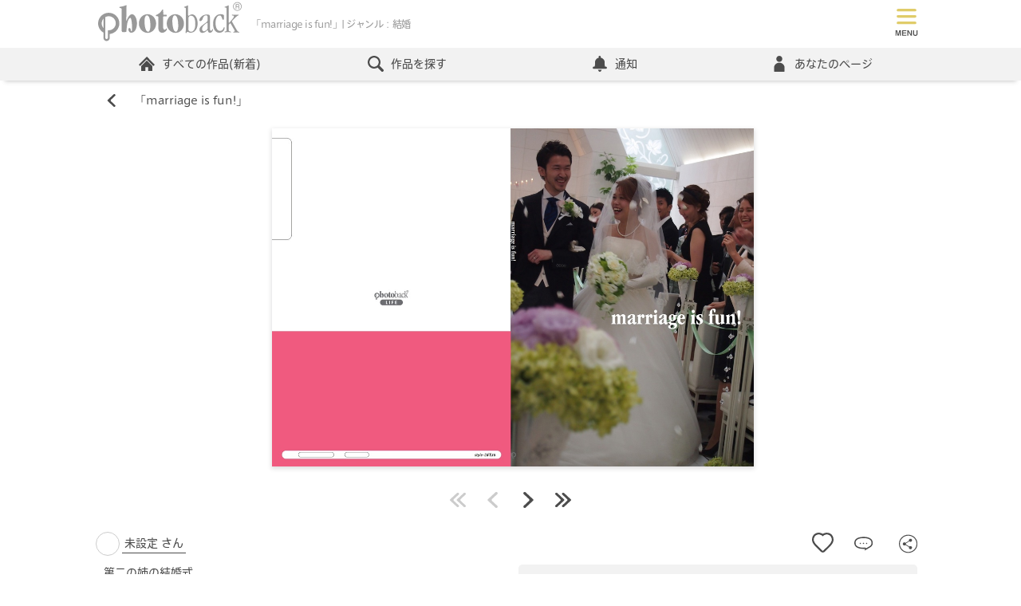

--- FILE ---
content_type: text/html; charset=utf-8
request_url: https://www.photoback.jp/Stage/Photoback/PBER-3376761408192248590
body_size: 97026
content:

<!doctype html>
<html lang="ja">
<head><meta charset="UTF-8"><title>
	sa:)の作品 「marriage is fun!」 | フォトブック・フォト（写真）アルバム作成ならPhotoback
</title><meta name="viewport" content="width=device-width,minimum-scale=1.0,maximum-scale=1.0"><meta name="format-detection" content="telephone=no"><meta name="apple-mobile-web-app-title" content="Photoback"><meta name="keywords" content="フォトブック,アルバム,写真,プレゼント,贈り物,作成,おしゃれ、フォトアルバム、アプリ、おすすめ">

	<!--Facebookドメイン認証タグ-->
	<meta name="facebook-domain-verification" content="2tcy3bum09kx0nwvvvk7glcxjbhxmd">
	<!--Pinterestドメイン認証タグ-->
	<meta name="p:domain_verify" content="2c368d29ce06c8cde274894759ea0118"><link rel="apple-touch-icon" href="/apple-touch-icon.png" /><link rel="canonical" href="https://www.photoback.jp/Stage/Photoback/PBER-3376761408192248590" />
<script src="https://ajax.googleapis.com/ajax/libs/jquery/3.6.0/jquery.min.js"></script>
<script src="/Content/js/webshareapi.js"></script>
<script src="/Content/js/preventDouble.js"></script>


<link href="/Content/css/default.css?ts=2026011401" rel="stylesheet" type="text/css">




<script type="application/ld+json">
	{
	"@context": "https://schema.org",
	"@type": "FAQPage",
	"mainEntity": [{
	"@type": "Question",
	"name": "どうしてこんなに高品質なのですか？",
	"acceptedAnswer": {
		"@type": "Answer",
		"text": "より「想い」が伝わるよう、選び抜かれたマットな質感の紙にこだわっています。\u003cbr/\u003eテンプレートや印刷、本をつくりあげる製本まで徹底的に工夫を込めております。\u003cbr/\u003e詳しくは\u003ca href='https://www.photoback.jp/Beginner'\u003eこちら\u003c/a\u003e"
	}
	}, {
	"@type": "Question",
	"name": "プレゼントとして贈るのにもピッタリですか？",
	"acceptedAnswer": {
		"@type": "Answer",
		"text": "手ごろな価格なのに高品質である特徴から、プレゼントとして贈るのにピッタリです。\u003cbr/\u003e「お互い写真を撮ることが大好きな親友が結婚する時、今まで撮り溜めていた親友との１０年間分の思い出を作品にしてサプライズで渡しました。鳥肌が立つほど感動し、泣いて喜んでくれました。」といった声をお客さまからいただいております。\u003cbr/\u003eシーン別おすすめアイテムについては\u003ca href='https://www.photoback.jp/Content/Article/info/20172309'\u003eこちら\u003c/a\u003e"
	}
	}]
	}
</script>


    <meta name="format-detection" content="telephone=no">
    <meta name="description" content="第二の姉の結婚式 Photoback みんなの作品 -STAGE- フォトブック フォトバック アルバム 写真集 撮影スポット">
    <meta property="og:title" content="marriage is fun!" >
    <meta property="og:type" content="article">
    <meta property="og:site_name" content="Photoback">
    <meta property="og:url" content="https://www.photoback.jp/Stage/Photoback/PBER-3376761408192248590">
    <meta property="og:image" content="https://www.photoback.jp/introduction/images/PBER-3376761408192248590/1-J_S.jpg" >
    <meta property="og:description" content="第二の姉の結婚式">
    <meta property="fb:app_id" content="187502718072704">
    <meta name="twitter:card" content="summary">
    <meta name="twitter:site" content="@Photoback">
    <meta name="twitter:url" content="https://www.photoback.jp/Stage/Photoback/PBER-3376761408192248590">
    <meta name="twitter:title" content="marriage is fun!">
    <meta name="twitter:description" content="第二の姉の結婚式">
    <script type="text/javascript" src="/scripts/Stage_Sns.js?version=2026011401"></script>
    <script src="/Content/js/design.js?ts=20150701"></script><!--開閉-->
    <link href="/Content/css/stage.css?version=2026011401" type="text/css" rel="stylesheet">
    <script type="text/javascript" src="/scripts/app/showPhotoback/zoomImage.js?v=2026011401"></script>
    <script src="/Content/js/splide.min.js?v=2026011401"></script>
    <link href="/Content/css/splide.min.css?v=2026011401" rel="stylesheet">
    
        <link rel="canonical" href="https://www.photoback.jp/Stage/Photoback/?k=結婚">
    
    <script>
        //お気に入り追加完了
        var completeAddFavorite = function (result) {
            if (result === 'true') {
                $("#stage_favorite_disable_header").hide();
                $("#stage_add_favorite_header").hide();
                $("#stage_remove_favorite_header").show();

                $("#stage_favorite_disable_footer").hide();
                $("#stage_add_favorite_footer").hide();
                $("#stage_remove_favorite_footer").show();

                GetFavoriteCnt('PBER-3376761408192248590',1);
            }
        }
        //お気に入り解除完了
        var completeRemoveFavorite = function (result) {
            if (result === 'true') {
                $("#stage_favorite_disable_header").hide();
                $("#stage_add_favorite_header").show();
                $("#stage_remove_favorite_header").hide();

                $("#stage_favorite_disable_footer").hide();
                $("#stage_add_favorite_footer").show();
                $("#stage_remove_favorite_footer").hide();
                GetFavoriteCnt('PBER-3376761408192248590',1);
            }
        }
        /*modal送料のtoggle*/
        $(function () {
            $(".toggle_btn").click(function(){
                $(this).next(".toggle_box").slideToggle("slow");
                $(this).toggleClass('active');
            });
        });
        function StageContestVote(contestId, contentID) {
            $.ajax({
                async: false,
                url: '/Stage/StageContestVote/',
                type: 'POST',
                data: { id: contestId, contentId: contentID },
                success: function (data) {
                    if (data === 'true') {
                        location.href = 'https://www.photoback.jp/Stage/StageContestVoteComplete/PBER-3376761408192248590';
                        } else {
                        location.href = 'https://www.photoback.jp/Stage/';
                    }
                }
            });
        };
    </script>

	<script src="https://font.realtype.jp/api/script/v4" data-rt-user="38FnjrHOcks1a3EVLrasNGHLHEk4aUbQ" data-rt-nofliker="true" data-rt-input="true"></script>
</head>
<body>
	

<!-- Google Analytics -->
<script>
    (function (i, s, o, g, r, a, m) {
        i['GoogleAnalyticsObject'] = r; i[r] = i[r] || function () {
            (i[r].q = i[r].q || []).push(arguments)
        }, i[r].l = 1 * new Date(); a = s.createElement(o),
            m = s.getElementsByTagName(o)[0]; a.async = 1; a.src = g; m.parentNode.insertBefore(a, m)
    })(window, document, 'script', 'https://www.google-analytics.com/analytics.js', 'ga');

    ga('create', 'UA-2977992-1', 'auto');
    ga('send', 'pageview');

    
</script>
<!-- End Google Analytics -->

<!-- Google Tag Manager (noscript) -->
<noscript><iframe src="https://www.googletagmanager.com/ns.html?id=GTM-TXL3RZS"
height="0" width="0" style="display:none;visibility:hidden"></iframe></noscript>
<!-- End Google Tag Manager (noscript) -->

<!-- Google Tag Manager -->
<script>(function(w,d,s,l,i){w[l]=w[l]||[];w[l].push({'gtm.start':
new Date().getTime(),event:'gtm.js'});var f=d.getElementsByTagName(s)[0],
j=d.createElement(s),dl=l!='dataLayer'?'&l='+l:'';j.async=true;j.src=
'https://www.googletagmanager.com/gtm.js?id='+i+dl;f.parentNode.insertBefore(j,f);
})(window,document,'script','dataLayer','GTM-TXL3RZS');</script>
<!-- End Google Tag Manager -->


<!-- LINE Tag Base Code -->
<!-- Do Not Modify -->
<script>
    (function (g, d, o) {
        g._ltq = g._ltq || []; g._lt = g._lt || function () { g._ltq.push(arguments) };
        var h = location.protocol === 'https:' ? 'https://d.line-scdn.net' : 'http://d.line-cdn.net';
        var s = d.createElement('script'); s.async = 1;
        s.src = o || h + '/n/line_tag/public/release/v1/lt.js';
        var t = d.getElementsByTagName('script')[0]; t.parentNode.insertBefore(s, t);
    })(window, document);
    _lt('init', {
        customerType: 'lap',
        sharedCookieDomain: 'photoback.jp',
        tagId: '340521d7-9345-4670-a180-72cc5b83b27a'
    });
    _lt('send', 'pv', ['340521d7-9345-4670-a180-72cc5b83b27a']);
</script>
<noscript>
  <img height="1" width="1" style="display:none"
       src="https://tr.line.me/tag.gif?c_t=lap&t_id=340521d7-9345-4670-a180-72cc5b83b27a&e=pv&noscript=1" />
</noscript>
<!-- End LINE Tag Base Code -->

<!-- Google Adsense -->
<script async src="https://pagead2.googlesyndication.com/pagead/js/adsbygoogle.js?client=ca-pub-4724113181766304"
     crossorigin="anonymous"></script>
<!-- End Google Adsense -->
	
		<!-- アプリ内WebViewの場合は表示しない -->
		
		<!-- Header start -->
		<header id="header" class="header">
			<div class="headerTopPC">
				<ul class="headerTopPCLogo">
					<li class="headerTopPCLogoImg">
						<a href="https://www.photoback.jp/" class="headerTopPCLogoLink linkBorderNone">
							<svg enable-background="new 0 0 100 30" viewBox="0 0 100 30" xmlns="http://www.w3.org/2000/svg">
								<path d="m14.8 16.3c0-4.1-3.3-7.4-7.4-7.4s-7.4 3.3-7.4 7.4c0 2.6 1.4 5.1 3.7 6.4v3.7c0 1.2 1 2.2 2.2 2.2s2.2-1 2.2-2.2v-2.7c3.7-.4 6.7-3.6 6.7-7.4zm-12.3 0c0-1.2.5-2.4 1.2-3.3v6.5c-.8-.9-1.2-2-1.2-3.2zm2.4-4.3c.7-.4 1.6-.7 2.5-.7 2.7 0 4.9 2.2 4.9 4.9s-2.2 4.9-4.9 4.9c-.2 0-.4 0-.6 0v5.2c0 .5-.4.9-.9.9s-.9-.4-.9-.9v-14.3zm59.5 10.8c-1 0-1.5-.6-2.1-.6-.7 0-.6.9-1.1.9-.2 0-.3-.1-.3-.4s.2-.3.2-3.7v-13c0-.4-.1-.6-.8-.7-.3-.1-.5-.1-.5-.3s.1-.2.4-.3c2.2-.8 2.2-1 2.4-1 .1 0 .1.1.1.2v6.6c0 .3.1.5.2.5.5 0 1.3-1 2.6-1 2.3 0 3.8 3.1 3.8 6.1.1 4-1.9 6.7-4.9 6.7zm-1.6-2.8c0 1.4.8 2.1 1.8 2.1 1.9 0 3.1-1.7 3.1-5.4 0-4.3-1.4-5.8-3.1-5.8-1 0-1.7.9-1.7 1.7v7.4zm15.1.4c0 .4.3 1 .7 1 1 0 .8-1.2 1.2-1.2.1 0 .2.1.2.4 0 .5-.6 2.2-2.1 2.2-1.6 0-1.3-1.8-1.7-1.8s-1.4 1.9-3.7 1.9c-1.1 0-1.9-.8-1.9-2.3 0-1.3.7-2.1 2.8-3.6 2.4-1.7 2.9-2.1 2.9-3v-1.5c0-1.4-.3-1.8-1.1-1.8-1.4 0-2.1 1.1-2.5 2.6-.2.7-.7 1.4-1.6 1.4-.4 0-.6-.2-.6-.6 0-.6.3-1.5 1.5-2.6 1.1-1 2.5-1.4 3.8-1.4 1.6 0 2.1.4 2.1 1.8zm-1.6-4.2c0-.3-.1-.3-.2-.3-.2 0-.2 0-.7.3-1.8 1.2-3 2.4-3 4 0 1.1.6 1.6 1.3 1.6.6 0 1.2-.4 1.8-.9s.8-.9.8-1.7zm8.8-6.3c1 0 1.5.1 1.9.3.7.3.7.4.7 1.2 0 2.2-.1 2.4-.7 2.4-.4 0-.4-.5-.9-1.7-.4-1-.6-1.3-1.4-1.3-1.7 0-2.9 2.2-2.9 5.1 0 3.9 1.4 5.6 3.1 5.6 1 0 1.6-.4 2.1-1.2s.5-1.4.8-1.4c.2 0 .3.1.3.4 0 1.9-1.3 3.5-3.7 3.5-2.7 0-4.3-2.4-4.3-5.9-.2-3.9 1.9-7 5-7zm4.3-4c0-.4-.1-.6-.8-.7-.4 0-.6 0-.6-.2s.1-.2.4-.3c2.2-.8 2.2-1 2.4-1 .1-.1.2 0 .2.3 0 11.5 0 11.9.1 11.9.3 0 .2 0 1.6-1.6 1.8-2.1 1.9-2.6 1.9-2.9s-.1-.5-1-.6c-.3 0-.4-.2-.4-.3 0-.2.1-.3.5-.3.5 0 1.2.1 1.8.1.9 0 1.3-.1 1.9-.1.3 0 .5.1.5.3s-.2.3-.6.4-1.3.9-2.6 2.3c-1.3 1.3-1.5 1.5-1.5 1.7 0 .1.1.2 2 3.6s2.1 3.5 2.5 3.6c.5.1.7.1.7.3s-.1.3-.4.3c-.2 0-.3-.1-1.8-.1-1.3 0-1.6.1-1.8.1s-.3-.1-.3-.3.2-.2.7-.4c.2-.1.4-.1.4-.3 0-.1 0-.4-1.5-2.9-1.4-2.5-1.5-2.6-1.6-2.6s-1.1.7-1.1 1.4v3.1c0 .7.1 1 .8 1.2.6.1.8.2.8.4 0 .1-.2.2-.3.2-.2 0-.6-.1-2-.1s-1.7.1-1.9.1-.3-.1-.3-.3.1-.2.6-.3c.7-.1.7-.4.7-.8zm-61 10.5c0-3.6 2.6-6.5 6-6.5s6 2.9 6 6.5-2.6 6.5-6 6.5c-3.4-.1-6-3-6-6.5zm6.4 5.7c.8 0 1.6-1.2 1.6-4.1 0-4.9-1-7.3-2.4-7.3-1.1 0-1.7 1.8-1.7 4.1.1 4.1.9 7.3 2.5 7.3zm12.7-11.8c.2 0 .3.1.3.5 0 .5-.1.6-.3.6h-1.7c-.2 0-.5.1-.5.4v7.2c0 1.3.5 1.7 1.1 1.7.9 0 .8-.9 1.2-.9.2 0 .3.2.3.5 0 .8-1.4 2.5-3.2 2.5-2 0-2.8-1.4-2.8-4v-7c0-.9-1.7-.2-1.7-.9 0-.6 1-.7 1.7-1.2 2.3-1.5 2.6-3.1 3-3.1.3 0 .4 0 .4.3l.1 2.9c0 .3.1.5.3.5zm.3 6.1c0-3.6 2.6-6.5 6-6.5s6 2.9 6 6.5-2.6 6.5-6 6.5c-3.4-.1-6-3-6-6.5zm6.4 5.7c.8 0 1.6-1.2 1.6-4.1 0-4.9-1-7.3-2.4-7.3-1.1 0-1.7 1.8-1.7 4.1.1 4.1.9 7.3 2.5 7.3zm-34.6-7.4c1-2.1 2.2-4.8 4-4.8 1.3 0 2.5 1.5 3.1 3.5 1 3.5 0 9.4-3.6 9.4-.9 0-1.7-.7-1.9-1.6-.3-1 0-1.7.6-1.7.4 0 .7.3.8.7s.2 1 .3 1.3c.1.2.2.3.4.3.7 0 .3-6.6-.3-8.6-.2-.5-.3-.7-.6-.7-.9 0-1.9 2-2.3 5.1l-.4 4.1c0 .4-.2.6-.7.6h-2c-.3 0-.4-.2-.5-.5-.1-.2-.1-.7-.1-2.1v-11.7-1.5c0-1.3-1.6-.6-1.6-1.3 0-.3.2-.4.8-.5 3-.5 3.7-1.1 4-1.1.2 0 .2.1.2.5zm76.2-11.8h1.5c.2 0 .4 0 .6.1.3.1.4.4.4.8 0 .2 0 .3-.1.5-.1.1-.2.2-.3.3.1 0 .2.1.3.2s.1.2.1.4v.4.3c0 .1.1.2.1.2v.1h-.5v-.1s0-.1 0-.3v-.5c0-.2-.1-.3-.2-.4-.1 0-.2-.1-.4-.1h-1v1.4h-.4v-3.3zm1.4 1.5c.2 0 .4 0 .5-.1s.2-.2.2-.4-.1-.4-.2-.5c-.1 0-.2-.1-.3-.1h-1v1.1zm2.8.1c0 1.7-1.4 3-3 3-1.7 0-3-1.4-3-3 0-1.7 1.4-3 3-3s3 1.3 3 3zm-3-2.6c-1.4 0-2.6 1.2-2.6 2.6s1.2 2.6 2.6 2.6 2.6-1.2 2.6-2.6c-.1-1.4-1.2-2.6-2.6-2.6z" fill="#999"/>
							</svg>
						</a>
					</li>
					<li class="headerLogoText">
						<h1 class="">「marriage is fun!」| ジャンル：結婚</h1>
					</li>
					
					<li class="pcNone headerTopPCLogoRegister">
					
					
						<span class="headerTopPCLogoRegisterBtn">
							<svg  role="img" aria-label="つくる"  xmlns="http://www.w3.org/2000/svg" version="1.1" viewBox="0 0 100 100">
								<defs>
									<style>
									.cls-1 {
										isolation: isolate;
									}

									.cls-2 {
										fill: #e57070;
									}

									.cls-3 {
										fill: #4c4c4c;
									}
									</style>
								</defs>
								<!-- Generator: Adobe Illustrator 28.6.0, SVG Export Plug-In . SVG Version: 1.2.0 Build 709)  -->
								<g>
									<g id="book" data-name="book">
									<g>
										<path class="cls-2" d="M15,58.7c.3.1.9.1,1.2-.1,9-7.4,23.6-7.4,32.9,0,.3.3.9.3,1.4,0,9.4-7.6,24-7.6,32.9,0,.3,0,.8.1.9.1s.4,0,.5-.3c.6-.1.8-.6.8-1.1V14.9c0-.3-.3-.8-.5-.9-9.7-8.1-24.8-8.2-35.3-.6-10.4-7.6-25.6-7.4-35.2.6-.3.1-.5.6-.5.9v42.7c0,.5.3.9.8,1.1Z"/>
										<path class="cls-2" d="M85.3,62.4c-9.7-7.9-24.8-8.2-35.3-.6-10.4-7.6-25.6-7.4-35.3.6-.5.5-.6,1.2-.1,1.7.1.3.6.5.9.5s.5-.1.9-.3c9-7.4,23.6-7.4,32.9,0,.3.3.9.3,1.4,0,9.3-7.4,23.9-7.4,32.9,0,.5.5,1.2.3,1.7-.1s.3-1.2-.1-1.7h0Z"/>
									</g>
									<g class="cls-1">
										<g>
										<path class="cls-3" d="M28.6,90.1c-1.9.3-2.1-2-.4-2.2,2.6-.4,4.6-1.1,6.1-2.4,1.8-1.5,1.9-3.2.9-4.3-1.3-1.5-3.7-1.5-5.5-.9-1.1.3-2,.8-3,1.2s-1.9.9-2.9,1.4c-1.7.8-2.6-1.4-1-2.1,1.8-.7,4.2-1.9,6.5-2.4,2.4-.6,5.5-.6,7.4,1.4,2.2,2.3,1.4,5.3-1.1,7.4-1.7,1.3-3.9,2.3-7,2.9Z"/>
										<path class="cls-3" d="M28.3,90.2c-.6,0-1-.3-1.1-.5-.3-.3-.3-.8-.2-1.2.2-.5.6-.8,1.2-.8,2.8-.4,4.6-1.2,6-2.4.9-.8,1.4-1.6,1.5-2.4,0-.6-.2-1.2-.6-1.7-1.3-1.5-3.7-1.4-5.3-.9-.7.2-1.4.5-2,.8-.3,0-.6.3-1,.4-.7.3-1.4.6-2.1,1-.2,0-.5.3-.7.4-.8.4-1.3,0-1.5,0-.4-.3-.6-.7-.5-1.2s.4-.9.9-1.2c.5-.2,1-.4,1.6-.7,1.5-.6,3.3-1.4,4.9-1.8,1.5-.4,5.2-1,7.5,1.4.9,1,1.4,2.1,1.3,3.3,0,1.5-.9,3-2.4,4.3-1.8,1.4-4.2,2.4-7.1,2.9h0c-.2.3-.3.3-.4.3h0ZM32,79.7c1.2,0,2.5.4,3.3,1.3.5.5.7,1.2.7,1.9s-.6,1.8-1.6,2.6c-1.4,1.2-3.3,2-6.2,2.4-.5,0-.8.3-1,.6-.1.3-.1.7.1.9.2.3.7.4,1.2.4,2.9-.6,5.1-1.5,6.9-2.9,1.4-1.2,2.2-2.6,2.3-4.1,0-1.1-.4-2.2-1.2-3.1-2.2-2.3-5.8-1.7-7.3-1.4-1.7.4-3.4,1.1-4.9,1.7-.6.2-1.1.5-1.6.7-.6.3-.7.7-.7.9,0,.4.1.7.4.9.3.2.8.2,1.2,0s.5-.3.7-.4c.7-.4,1.4-.7,2.2-1,.3,0,.7-.3,1-.4.6-.3,1.3-.6,2-.8.8,0,1.7-.2,2.5-.2Z"/>
										</g>
										<g>
										<path class="cls-3" d="M52.3,90.7c-1.2-2.4-3-5-4.4-6.7-1.4-1.6-1.4-3.1.2-4.7,1.4-1.5,3-3,4.2-4.7,1-1.3,2.8.2,1.8,1.4-1,1.3-3.2,3.1-4.5,4.3-.9.9-.9,1.5-.2,2.4,2.1,2.6,3.8,4.5,4.8,6.7.8,1.4-1.2,2.6-1.9,1.3h0Z"/>
										<path class="cls-3" d="M53.2,91.4h0c-.4,0-.8-.2-1-.6h0c-1.3-2.5-3.2-5.2-4.4-6.7-1.5-1.7-1.4-3.3.2-4.9.3-.4.7-.8,1.1-1.1,1.1-1.1,2.2-2.3,3.1-3.5.3-.4.8-.6,1.2-.6s.9.4,1.1.9c.2.4,0,.9-.2,1.3-.7,1-2.1,2.2-3.4,3.3-.4.4-.8.7-1.2,1-.8.8-.9,1.3-.2,2.2.3.4.6.8.9,1.2,1.7,2.1,3,3.7,3.9,5.6.3.5.3,1,0,1.4-.2.2-.7.5-1.1.5ZM52.4,90.6c.2.4.5.5.7.5.4,0,.7-.2.9-.5s.2-.7,0-1.1c-.8-1.9-2.2-3.5-3.8-5.5-.3-.4-.6-.8-.9-1.2-.8-1-.7-1.7.2-2.6.3-.3.7-.7,1.2-1,1.2-1.1,2.6-2.3,3.3-3.2.3-.3.3-.7.2-1s-.5-.6-.8-.7-.7,0-.9.4c-.9,1.3-2,2.4-3.1,3.6-.4.4-.7.8-1.1,1.1-1.5,1.5-1.6,2.9-.2,4.5,1.2,1.5,3.1,4.1,4.3,6.7Z"/>
										</g>
										<g>
										<path class="cls-3" d="M73.7,88.6c1.5-1.3,1.4-3.3.3-4.1-1.1-.7-3.3-.9-5.4.4-.8.5-1.3.8-1.7,1.5-.7,1.1-2.8,0-1.5-1.4,2.3-2.3,3.9-3.8,6.2-6.7.2-.3,0-.2,0,0-.6.3-1.9.7-3.5,1.1s-1.9-1.7-.5-1.9c1.4-.2,3.4-.7,4.5-1,1.7-.5,3,1,2,2.1l-2.3,2.3c-.8.8-1.7,1.5-2.4,2.2,1.8-1,4.3-1,5.8,0,3,1.8,2,5.4-.2,7-2,1.5-5.3,1.5-6.8.5-2.2-1.4-1.2-4,1.2-4.1,1.7,0,3.2.9,3.3,2.8.3,0,.7,0,1.1-.5v-.2ZM69.3,88c-.9,0-1,.9-.3,1.3.5.2,1.2.3,1.7.3,0-.9-.5-1.7-1.4-1.6Z"/>
										<path class="cls-3" d="M70.9,91.2c-1.2,0-2.2-.3-2.9-.7-1-.7-1.5-1.6-1.2-2.6s1.3-1.7,2.5-1.8c.9,0,1.8.2,2.5.8.6.5.9,1.2,1,2h0c.2,0,.5-.2.8-.5h0c.7-.6,1.1-1.5,1.1-2.3s-.3-1.2-.8-1.5c-1.1-.7-3.3-.8-5.2.4h0c-.8.5-1.2.8-1.6,1.4-.2.4-.6.6-1.1.5s-.9-.4-1.1-.8c0-.2,0-.7.4-1.3l.9-.9c1.8-1.8,3.2-3.2,5.1-5.6-.7.3-1.8.6-3.2,1-.7.2-1.1,0-1.3-.3-.3-.3-.4-.8-.2-1.2,0-.4.5-.7,1-.7,1.3-.2,3.2-.6,4.5-1,1.1-.3,2,0,2.3.7.3.5.3,1.1-.2,1.6l-2.3,2.3c-.4.4-.9.8-1.3,1.2-.2,0-.3.3-.5.4,1.7-.6,3.8-.5,5.1.3,1.5.9,1.9,2.2,1.9,3.1,0,1.5-.8,3.2-2.1,4.2-1,.9-2.6,1.3-4,1.3h-.1ZM69.5,86.4h-.2c-1.1,0-2,.7-2.2,1.6-.2.8.2,1.7,1.1,2.3,1.5,1,4.7,1,6.6-.5,1.3-.9,2.1-2.5,2-3.9,0-.8-.4-2-1.8-2.8-1.5-.9-3.9-.9-5.6,0l-1,.4.8-.8c.3-.3.7-.7,1.1-1,.4-.4.9-.8,1.3-1.2l2.3-2.3c.3-.4.4-.9,0-1.3-.3-.5-1.1-.9-2-.6-.5,0-2.8.8-4.5,1-.4,0-.6.2-.7.5,0,.3,0,.6.2.9.2.2.6.3,1,.2,1.7-.4,2.9-.8,3.4-1.1,0,0,.2-.2.4,0v.4c-2,2.5-3.5,4-5.4,5.9l-.9.9c-.3.3-.4.7-.3,1,0,.3.4.6.8.6s.6,0,.8-.4c.4-.7.9-1,1.7-1.5h0c2.2-1.3,4.4-1.1,5.6-.4.5.4.9,1,.9,1.8s-.4,1.9-1.2,2.6c-.5.5-.9.6-1.2.5h0c0-.9-.3-1.6-.9-2-.7-.6-1.4-.8-2.2-.8h0ZM70.9,89.7h-.2c-.5,0-1.2,0-1.8-.3-.4-.2-.6-.6-.5-.9,0-.4.4-.6.9-.6h0c.4,0,.7,0,1,.3.4.3.6.8.6,1.4h0ZM69.5,88.1h0c-.3,0-.6.2-.6.4s0,.5.4.6c.4.2,1,.3,1.5.3,0-.4-.2-.8-.5-1.1-.3,0-.5-.2-.7-.2h-.1Z"/>
										</g>
									</g>
									</g>
								</g>
								</svg>
						</span>
						<ul class="headerTopPCLogoRegisterList">
							<li><a href="https://www.photoback.jp/User/Register" class="linkBorderNone">登録してつくる</a></li>
							<li><a href="https://www.photoback.jp/User/Login" class="linkBorderNone">ログイン</a></li>
							<li><a href="https://www.photoback.jp/app" class="linkBorderNone">アプリでつくる</a></li>
						</ul>
					
					
					</li>
				</ul>
				<div class="headerTopPCAcountPC">
					
						<ul id="usernav" class="headerTopPCAcountList">
							<li class="">
								<a href="https://www.photoback.jp/User/Register/" title="会員登録(無料)" class="btn btnRegister">会員登録(無料)</a>
							</li>
							<li class="">
								<a href="https://www.photoback.jp/User/Login" title="ログイン" class="linkTopLogin">ログイン</a>
							</li>
						</ul>
					
				</div>
			</div>

			<nav class="headerNav">
				<div class="headerNavMenuBtn toggleBtn pcNone">
					<div  class="headerNavMenuBtnIcon">
						
					</div>
				</div>
				<div class="toggleBox">
					
					<!-- ログアウト時 ナビ -->
					<ul class="headerNavList">
						<li class="headerNavListLi pcNone">
							<ul class="headerNavListLiRegister">
								<li>
									<a href="https://www.photoback.jp/User/Register/" title="新規会員登録">
										<svg role="img" aria-label="新規会員登録" xmlns="http://www.w3.org/2000/svg" version="1.1" viewBox="0 0 150 100">
											<defs>
												<style>
												.reg-1 {
													fill: #e15a5a;
												}

												.reg-2 {
													fill: #fff;
												}
												</style>
											</defs>
											<!-- Generator: Adobe Illustrator 28.7.1, SVG Export Plug-In . SVG Version: 1.2.0 Build 142)  -->
											<g>
												<g id="Register" data-name="Register">
												<path class="reg-1" d="M140,100H10c-5.5,0-10-4.5-10-10V10C0,4.5,4.5,0,10,0h130c5.5,0,10,4.5,10,10v80c0,5.5-4.5,10-10,10Z"/>
												<g>
													<path class="reg-2" d="M18.3,87.9c-1,1.2-2.5,2.7-3.2,2.7s-.9-.4-.9-.8.1-.5.5-.7c1.1-.6,2.5-1.8,3.5-3.2h-2.6c-.5,0-.8-.3-.8-.7s.3-.8.8-.8h2.7v-.9h0c0-.5.4-.8.8-.8s.8.3.8.8h0v.9h2.5c.5,0,.7.4.7.8s-.2.8-.7.8h-2.5c0,0,0,.6,0,.6.1,0,.3,0,.4,0,.3,0,1.7.7,2.2,1.1.2.2.3.4.3.7,0,.5-.4,1-.9,1s-.3,0-.5-.2c-.5-.4-1-.9-1.5-1.1v3.8c0,.5-.4.7-.8.7s-.8-.2-.8-.8v-3.8ZM15.3,82.5c-.5,0-.8-.4-.8-.8s.3-.8.8-.8h2c-.1,0-.2-.2-.2-.4-.2-.6-.4-1-.6-1.2s-.2-.3-.2-.4c0-.4.4-.7.9-.7.9,0,1.5,1.7,1.5,2s-.1.6-.4.7h.9c.3-.6.7-1.6.8-2.2.1-.4.4-.6.7-.6.5,0,1,.4,1,.9s-.3.9-.9,2h1.8c.5,0,.8.4.8.8s-.3.8-.8.8h-7.3ZM15.8,78c-.6,0-.9-.4-.9-.8s.3-.8.9-.8h2.4v-1.1c0-.6.5-.8.9-.8s.9.3.9.8v1.1h2.3c.6,0,.8.4.8.8s-.3.8-.8.8h-6.5ZM27.8,82.3h-2c-.1,3.2-.5,6.7-2.2,9.2-.3.4-.6.5-1,.5s-1-.4-1-.9.1-.4.2-.5c1.9-2.2,2.3-5.4,2.3-8.5s0-2-.1-2.9v-.2c0-1.3.5-1.9,1.8-2.3.8-.2,2.7-1,3.5-1.4.2,0,.3,0,.5,0,.6,0,1,.5,1,1s-.2.7-.6.9c-.7.3-2.9,1-3.5,1.2-.7.2-.9.5-.9,1.1v1.4h5.7c.6,0,1,.4,1,.9s-.3.9-1,.9h-1.9v9.2c0,.6-.5.8-.9.8s-.9-.3-.9-.8v-9.5Z"/>
													<path class="reg-2" d="M40.1,83.5c0,.5,0,.9-.2,1.4,1.1.7,2.9,2.1,2.9,3s-.5,1-1,1-.5,0-.7-.5c-.4-.6-1-1.3-1.6-1.9-.9,2.9-3,5-4,5s-1-.4-1-.9,0-.5.4-.7c2.4-1.7,3.2-4.2,3.4-6.4h-2.4c-.6,0-.9-.4-.9-.9s.3-.8.9-.8h2.4v-2.1h-1.9c-.6,0-.9-.4-.9-.9s.3-.8.9-.8h1.9v-2.5h0c0-.5.4-.7.8-.7s.9.3.9.7v2.5h1.7c.6,0,.9.4.9.8s-.3.9-.9.9h-1.7v2.1h1.9c.6,0,.9.4.9.8s-.3.9-.9.9h-1.8ZM41.2,92.3c-.7,0-1-.5-1-.9s.3-.8.8-.9c2.6-.3,3.7-1.8,4.1-3.4,0-.5.5-.7.9-.7s1,.3,1,.9v.3c-1.2,3.8-4.9,4.7-5.8,4.7ZM51.4,88.4c0-.6.4-.8.8-.8s1,.2,1,1c0,2.2-.5,3.4-3.1,3.4s-2.4-1-2.4-2.3,0-2.4,0-3.5h-2.1c-1.4,0-2.1-.8-2.1-1.9v-7.2c0-.9.6-1.8,2.1-1.9h3.8c1.3,0,2.1.9,2.2,1.9,0,1.2,0,2.4,0,3.6s0,2.4,0,3.6c0,1-.8,1.9-2,2,0,1.2,0,2.4,0,3.3s.2.8.8.8,1.2,0,1.2-1.6c-.2-.2-.2-.3-.2-.4h0ZM49.7,77.4c0-.8-.2-.8-2.3-.8s-2.1,0-2.1.8v.8h4.4v-.8ZM49.7,79.8h-4.4v1.6h4.4v-1.6ZM45.3,82.9v1c0,.7.4.8,2,.8s2.4,0,2.4-.8v-.9h-4.4Z"/>
													<path class="reg-2" d="M66,77.1c-.2-.2-.4-.4-.5-.4s-.3,0-.5.4c-1.6,2.1-4.3,4.6-6.4,6-.3.2-.6.3-.8.3-.6,0-1.1-.5-1.1-1.1s.2-.7.6-.9c2.3-1.2,4.8-3.7,6.3-5.6.5-.6,1.1-1,1.7-1s1.3.3,1.9,1c2,2.1,4.1,3.8,6.5,5,.4.2.5.5.5.9,0,.6-.5,1.2-1.2,1.2-1,0-4.8-3.3-7-5.8ZM65,85.8c-.4,1.1-.9,2.6-1.5,3.9,1.8,0,3.7-.4,5.4-.6-.5-.4-1-.8-1.5-1.2-.3-.2-.4-.4-.4-.7s.4-.8.9-.8c1.2,0,4.8,3.4,4.8,4.5s-.6,1.1-1.1,1.1-.6-.2-.8-.5c-.2-.4-.4-.7-.7-1-4.7,1-10.4,1.4-10.8,1.4-.6,0-.9-.5-.9-1s.3-.9.8-.9,1.4,0,2.1,0c.6-1.2,1.1-2.7,1.4-4h-3.8c-.6,0-.9-.4-.9-.9s.3-.9.9-.9h12.7c.6,0,1,.5,1,.9s-.3.9-1,.9h-6.6ZM62.7,82.1c-.6,0-.9-.4-.9-.9s.3-.9.9-.9h5.8c.6,0,.9.5.9.9s-.3.9-.9.9h-5.8Z"/>
													<path class="reg-2" d="M92.6,90.4c.6,0,.9.5.9.9s-.4,1.1-1.1,1.1-3.4-.7-5.4-1.8c-.3-.2-.4-.5-.4-.7,0-.3,0-.5.3-.7h-3.7c.3.2.4.5.4.9s0,.5-.4.7c-2,1.2-4.8,1.8-5.4,1.8s-1.1-.5-1.1-1,.3-.9,1-1c1.4,0,3.1-.6,4.5-1.5h-1.1c-1.5,0-2.2-.8-2.3-1.7,0-.8,0-1.7,0-2.6s0-1.9,0-2.6c0-.8.6-1.7,2.2-1.7h8.5c1.2,0,2.1.8,2.1,1.5s0,1.5,0,2.3,0,2.1,0,3c0,.9-.9,1.7-2.2,1.8h-1.2c1.4.8,3.1,1.2,4.4,1.3ZM85.1,79.6h-3.8c-2,0-2.1-.9-2.1-2.2s0-2.1,2-2.1h7.9c1.8,0,1.9,1,1.9,2s0,2.2-2,2.3c-1.2,0-2.5,0-3.9,0ZM89.8,84.2h-9.3v1.1h9.3v-1.1ZM89.7,82.6c0-.5-.3-.7-1-.8h-7.2c-.6,0-1,.4-1,.8v.4h9.2v-.4ZM80.6,86.6v.3c0,.6.4.8,1,.8,1.1,0,2.7,0,4.2,0h3c.5,0,.9-.2,1-.8v-.4h-9.2ZM89.2,77.4c0-.5-.2-.7-.8-.7h-6.5c-.7,0-.7.3-.7.7,0,.6.2.7.8.7h3.2c3.8,0,3.9,0,4-.4v-.3Z"/>
													<path class="reg-2" d="M101.3,75.1h3.1c.8,0,1.3.3,1.5.7h.3c.2,0,.5,0,.6.3.3.4.6.8.9,1.1.5-.5,1.1-1.2,1.4-1.7.2-.3.4-.4.7-.4.5,0,1,.5,1,1s-.8,1.4-2,2.3c.3.3.7.6,1,.9.6-.5,1.3-1.2,1.7-1.7.2-.2.4-.3.6-.3.5,0,1,.5,1,1s-1.5,1.8-2,2.1c.8.5,1.6,1,2.5,1.3.4.2.6.5.6.8,0,.5-.5,1-1.1,1-1.1,0-5-2.5-7.5-6.1h0c-2.9,4.1-6.9,6.4-7.6,6.4s-.9-.5-.9-1,.2-.6.6-.8c4-1.9,6.1-4.9,6.1-5.1s0-.2-.3-.2h-2.2c-.6,0-.8-.4-.8-.8.1-.4.3-.8.9-.8h0ZM98.2,91.8c-.6,0-.9-.4-.9-.8s.3-.8.9-.8h4.7c-.2-.3-.4-.6-.6-.9,0,0,0-.2,0-.4,0-.3.4-.6.8-.7h-.5c-1.2,0-1.8-.6-1.8-1.5v-2c0-.7.5-1.4,1.8-1.4h7c1.1,0,1.7.7,1.7,1.3v2.1c0,.8-.7,1.5-1.8,1.5h-.6c.4,0,.7.5.7.9s-.3.8-.5,1.1h4.4c.6,0,.9.4.9.9s-.3.8-.9.8h-15.2ZM100.1,79.6c-.6-.5-1.3-.9-1.7-1.1-.3,0-.5-.4-.5-.7s.4-.9,1-.9,2.7.7,2.7,1.8-.5,1.1-1,1.1c0,0-.3,0-.5-.2ZM109.3,85.7v-.6c0-.5-.2-.5-3-.5h-3.4c-.6,0-.6.2-.6,1s0,1,.6,1h5.8c.6,0,.6-.3.6-.9ZM103.8,82.1c-.6,0-.9-.4-.9-.8s.3-.8.9-.8h4.2c.6,0,.9.4.9.8s-.3.8-.9.8h-4.2ZM106.9,90.1c.2-.5.5-1,.6-1.5,0-.2.2-.4.4-.5h-4.5c0,0,.2,0,.2,0,.4.3,1,1.2,1.2,1.8h2.1Z"/>
													<path class="reg-2" d="M129.3,87.8c0,0-.1.2-.2.2-.3.3-2.7,2.5-3.8,2.5s-.9-.4-.9-.9v-.2c-2.4,1.4-5.5,2.4-6.1,2.4s-1-.5-1-.9.2-.7.7-.9c1-.2,1.8-.5,2.6-.8v-5.3h-2c-.6,0-.8-.4-.8-.7s.3-.8.8-.8h2v-1.4h-.7c-.4,0-.6-.2-.7-.4-.4.6-.8.7-1,.7-.5,0-1-.4-1-.8s0-.4.3-.6c.9-1,1.9-2.5,2.5-3.9.3-.7.9-1.1,1.5-1.1s1.2.4,1.6,1.1c.5.8,1.4,2,2,2.8,0,.2.2.3.2.5,0,.5-.5.9-1,.9s-.2,0-.4,0h0c0,.5-.3.9-.8.9h-.8v1.4h1.8c.5,0,.8.4.8.8s-.3.8-.8.8h-1.8v4.6c.5-.2,1-.5,1.4-.7.2,0,.4-.2.6-.2.5,0,.8.3.8.7s0,.2,0,.3c1-.5,1.9-1.2,2.7-2,.2-.2.4-.2.5-.2.3,0,.5.2.7.4v-5h-3.6c-.6,0-.8-.4-.8-.7s.3-.8.8-.8h5.8v-1.1h-4.4c-.6,0-.8-.4-.8-.7s.3-.8.8-.8h4.4v-.5c0-.6-.2-.6-1.3-.6h-3.4c-.5,0-.8-.4-.8-.8s.3-.8.9-.8h4.5c1.3,0,1.9.6,1.9,1.9s0,2.3-.1,3.4h1.5c.5,0,.8.4.8.8s-.3.8-.8.8h-3.8c.2,1,.5,2,1,3,.7-.5,1.4-1.3,1.9-1.8s.4-.3.6-.3c.5,0,1,.5,1,1,0,.8-2,2.1-2.7,2.6.7,1.2,1.7,2.2,2.8,3,.2.2.3.4.3.6,0,.5-.5,1-1,1-.9,0-2.8-2.4-3.8-5.2v4.1c.1,0,.1,0,.1,0,0,1-.6,2.4-2.8,2.4s-2.1-.4-2.1-1,.3-.9.8-.9h.2c.4,0,.8,0,1.1,0,.6,0,1-.2,1-1.2v-1.7h.4ZM118.9,87.9c-.2-.8-.6-1.7-.9-2.1,0,0,0-.2,0-.4,0-.4.5-.7.9-.7s.5,0,.6.2c.5.5,1.1,1.9,1.1,2.5s-.5,1-.9,1c-.3,0-.6,0-.7-.5ZM123.4,79.3c-.6-.8-1.2-1.9-1.5-2.4,0,0,0,0-.2,0s0,0-.2,0c-.4.8-.9,1.7-1.4,2.4h3.3ZM122.7,86.7c0,0,0-.3.2-.5.2-.3.5-.9.6-1.3,0-.3.3-.4.6-.4.5,0,1,.3,1,.8s-.7,2.1-1.6,2.1c-.4,0-.8-.3-.8-.7ZM127.1,85.6c-.4-.7-.9-1.2-1.3-1.5-.2-.2-.3-.3-.3-.5,0-.4.5-.8.9-.8.6,0,2.3,1.5,2.3,2.2s-.5,1-1,1c-.2,0-.5,0-.6-.4Z"/>
												</g>
												<g>
													<path class="reg-2" d="M74.9,32.1c6.7,0,12.3-5.5,12.3-12.3s-5.4-12.2-12.1-12.3c-6.8.1-12.3,5.5-12.4,12.3,0,6.8,5.4,12.3,12.2,12.3Z"/>
													<path class="reg-2" d="M75,33.3c-11.4,0-21.3,9-21.3,19.3v16.4c0,.8.7,1.6,1.5,1.6h39.5c.8,0,1.6-.7,1.6-1.5h0v-16.5c0-10.6-9.8-19.3-21.3-19.3Z"/>
												</g>
												</g>
											</g>
										</svg>
									</a>
								</li>
							 	<li>
									<a href="https://www.photoback.jp/User/Login" title="ログイン">
										<svg  role="img" aria-label="ログイン" xmlns="http://www.w3.org/2000/svg" version="1.1" viewBox="0 0 150 100">
											<defs>
												<style>
												.login-3 {
													fill: #b4aa96;
												}

												.login-2 {
													fill: #fff;
												}
												</style>
											</defs>
											<!-- Generator: Adobe Illustrator 28.7.1, SVG Export Plug-In . SVG Version: 1.2.0 Build 142)  -->
											<g>
												<g id="login" data-name="login">
												<path class="login-3" d="M140,100H10c-5.5,0-10-4.5-10-10V10C0,4.5,4.5,0,10,0h130c5.5,0,10,4.5,10,10v80c0,5.5-4.5,10-10,10Z"/>
												<g>
													<path class="login-2" d="M45.5,90.4c-2.5,0-4,0-6,0-2.1,0-3.1-1.2-3.2-2.9,0-2,0-3.5,0-5.3,0-1.5,1-2.7,3.1-2.8,2.3,0,4.2,0,6.2,0,1.7,0,2.9,1.3,2.9,2.6,0,1.9,0,3.7,0,5.5,0,1.7-1.1,2.8-3,2.9ZM46.4,82.7c0-.9-.5-1.4-1.5-1.4-1.8,0-3.4,0-5,0-1.2,0-1.5.6-1.5,1.5,0,1.3,0,2.9,0,4.3,0,.9.5,1.3,1.6,1.3,1.9,0,3.1,0,5,0,.9,0,1.4-.5,1.5-1.4,0-1.3,0-2.9,0-4.3Z"/>
													<path class="login-2" d="M64.5,78.6c.9,0,1.9,0,2.7-.2,1.6,0,3,1,2.2,2.5-2.5,4.8-5.3,8.9-11.1,11.2-1.7.7-2.6-1.3-.9-1.9,4.6-1.6,8-5.7,9.5-9.2.2-.4,0-.8-.5-.8-.9,0-2.4.2-3.3.3-1.4,1.8-3.2,4-4.6,5-1.4.9-2.6-.9-1.2-1.7,2-1.2,4.6-5,5.6-6.6.7-1.2,2.7-.2,1.8,1.2l-.2.2ZM68.8,77.5c-1-.4-.2-1.7.7-1.3.6.2,1.6.7,2,1.2.8.9-.4,2.1-1.1,1.3,0-.3-1.1-1-1.6-1.2ZM70.7,75.8c-1-.4-.3-1.6.7-1.3.6.2,1.6.7,2.1,1.2.8.8-.3,2.1-1,1.3-.4-.4-1.4-1.1-1.8-1.2Z"/>
													<path class="login-2" d="M79.1,88.2c-1.9,1.2-3-.9-1.6-1.6,3.8-1.8,7.7-5.6,10-9.3.9-1.4,2.7,0,1.8,1.1-.9,1.2-1.8,2.3-2.7,3.4,0,2.1,0,7.5,0,9.5,0,1.6-2.2,1.7-2.2,0s0-5,0-7.4c-1.5,1.5-3.3,2.9-5.4,4.2Z"/>
													<path class="login-2" d="M103.3,82.9c-.8-.7-2.1-1.3-3-1.5-1.2-.3-.7-2.4.8-1.9,1.1.3,2.6.9,3.6,1.6.6.5.6,1.2.3,1.7-.4.4-1.1.7-1.7.1ZM102,91.4c-1.7.6-2.4-1.8-.7-2.2,4.1-1,8.3-5.3,10.4-9.3.7-1.3,2.8-.4,1.9,1.2-2.6,4.6-6.9,8.8-11.6,10.3Z"/>
												</g>
												<g>
													<path class="login-2" d="M95.2,32.1c6.7,0,12.3-5.5,12.3-12.3s-5.4-12.2-12.1-12.3c-6.8.1-12.3,5.5-12.4,12.3,0,6.8,5.4,12.3,12.2,12.3Z"/>
													<path class="login-2" d="M95.3,33.3c-11.4,0-21.3,9-21.3,19.3v16.4c0,.8.7,1.6,1.5,1.6h39.5c.8,0,1.6-.7,1.6-1.5h0v-16.5c0-10.6-9.8-19.3-21.3-19.3Z"/>
												</g>
												<path class="login-2" d="M67.2,41.9l-9.1-8c-1.2-1-3.1-.7-4.1.5-.9,1.2-.8,2.8.2,3.9l4.6,4h-22.4c-1.6,0-2.9,1.3-2.9,2.9h0c0,1.7,1.3,2.9,2.9,2.9h21.5l-3.7,3.2c-1.1,1.2-1.1,3,0,4.2,1.1,1,2.7,1.1,3.8.2l9.2-8c.8-.7,2.6-1.9,2.2-3.1.4-.7-1.3-2-2.3-2.7Z"/>
												</g>
											</g>
											</svg>
									</a>
								</li>
							</ul>
						</li>
						<li class="headerNavListLi">
							<p class="headerNavListLiBtn">フォトブックの種類</p>
							<ul class="headerNavSecondnav">
								<li class="tbNone spNone">
									<a href="https://www.photoback.jp/book" title="フォトブック一覧">フォトブック一覧</a>
								</li>
								<li class="">
									<a href="https://www.photoback.jp/book/folio" title="FOLIO[フォリオ]">FOLIO<span class="fontSize08">&nbsp;[フォリオ]</span></a>
								</li>
								<li class="">
									<a href="https://www.photoback.jp/book/rough" title="ROUGH[ラフ]">ROUGH<span class="fontSize08">&nbsp;[ラフ]</span></a>
								</li>
								<li class="">
									<a href="https://www.photoback.jp/book/pocket" title="POCKET[ポケット]">POCKET<span class="fontSize08">&nbsp;[ポケット]</span></a>
								</li>
								<li class="">
									<a href="https://www.photoback.jp/book/graph" title="GRAPH[グラフ]">GRAPH<span class="fontSize08">&nbsp;[グラフ]</span></a>
								</li>
								<li class="tbNone spNone">
									<a href="https://www.photoback.jp/book/life" title="LIFE[ライフ]">LIFE<span class="fontSize08">&nbsp;[ライフ]</span></a>
								</li>
								<li class="tbNone spNone">
									<a href="https://www.photoback.jp/book/bunko" title="BUNKO[ブンコ]">BUNKO<span class="fontSize08">&nbsp;[ブンコ]</span></a>
								</li>
								<li class="tbNone spNone">
									<a href="https://www.photoback.jp/book/album" title="ALBUM[アルバム]">ALBUM<span class="fontSize08">[アルバム]</span></a>
								</li>
								<li class="pcNone">
									<a href="https://www.photoback.jp/book" title="その他のフォトブック">その他のフォトブック</a>
								</li>
							</ul>
						</li>
						<li class="headerNavListLi">
							<p class="headerNavListLiBtn">目的から選ぶ</p>
							<ul class="headerNavSecondnav">
								<li class="">
									<a href="https://www.photoback.jp/scene/wedding" title="結婚・ウェディング">結婚・ウェディング</a>
								</li>
								<li class="">
									<a href="https://www.photoback.jp/scene/baby" title="成長記録">成長記録</a>
								</li>
								<li class="">
									<a href="https://www.photoback.jp/scene/yearalbum" title="イヤーブック">イヤーブック</a>
								</li>
								<li class="">
									<a href="https://www.photoback.jp/scene/index" title="もっとみる">もっとみる</a>
								</li>
							</ul>
						</li>
						<li class="headerNavListLi">
							<p class="headerNavListLiBtn">つくり方</p>
							<ul class="headerNavSecondnav">
								<li class="spNone pcNone">
									<a href="https://www.photoback.jp/guide/pc-editorNew" title="パソコン(タブレット)からのつくり方">パソコン(タブレット)からのつくり方</a>
								</li>
								<li class="tbNone">
									<a href="https://www.photoback.jp/guide/pc-editorNew" title="パソコンからのつくり方">パソコンからのつくり方</a>
								</li>
								<li class="">
									<a href="https://www.photoback.jp/lp/photoback_beginner#content_step" title="アプリからのつくり方">アプリからのつくり方</a>
								</li>
								<li class="">
									<a href="https://www.photoback.jp/guide/edit-compare" title="パソコン・アプリで迷っている方はこちら">パソコン・アプリで迷っている方はこちら</a>
								</li>
							</ul>
						</li>
						<li class="headerNavListLi">
							<p class="headerNavListLiBtn">Photobackについて</p>
							<ul class="headerNavSecondnav">
								<li class="">
									<a href="https://www.photoback.jp/Beginner" title="フォトブックへのこだわり">フォトブックへのこだわり</a>
								</li>
								<li class="">
									<a href="https://www.photoback.jp/about" title="会員特典">会員特典</a>
								</li>
								<li class="">
									<a href="https://www.photoback.jp/Interview" title="ご愛用者さまインタビュー">ご愛用者さまインタビュー</a>
								</li>
								<li class="">
									<a href="https://www.photoback.jp/Weddinginterview/index" title="花嫁さまの声">花嫁さまの声</a>
								</li>
								<li class="">
									<a href="https://www.photoback.jp/Privilege/OffersList" title="今月の応募イベント">今月の応募イベント</a>
								</li>
								<li class="">
									<a href="https://www.photoback.jp/history" title="Photobackの歴史">Photobackの歴史</a>
								</li>
							</ul>
						</li>
						<li class="headerNavListLi">
							<p class="headerNavListLiBtn">みんなの作品</p>
							<ul class="headerNavSecondnav">
								<li class="">
									<a href="https://www.photoback.jp/Stage/" title="みんなの作品 -STAGE-">みんなの作品<br><span class="fontSize08">-STAGE-</span></a>
								</li>
								<li class="">
									<a href="https://www.photoback.jp/stagehowto" title="みんなの作品 -STAGE-を楽しもう">STAGEを楽しもう</a>
								</li>
							</ul>
						</li>
						<li class="headerNavListLi">
							<p class="headerNavListLiBtn">お知らせ・よみもの</p>
							<ul class="headerNavSecondnav">
								<li class="">
									<a href="https://www.photoback.jp/Content/Category/" title="お知らせ">お知らせ</a>
								</li>
								<li class="">
									<a href="https://blog.photoback.jp/booktheme" title="フォトブックのアイディア集">フォトブックのアイディア集</a>
								</li>
								<li class="">
									<a href="https://tolanca.photoback.jp/" title="Tolanca">Tolanca<br class="pcNone tbNone"><span class="fontSize08">&nbsp;[情報マガジン]</span></a>
								</li>
							</ul>
						</li>
						<li class="headerNavListLi">
							<p class="headerNavListLiBtn">ガイド</p>
							<ul class="headerNavSecondnav">
								<li class="">
									<a href="https://www.photoback.jp/guide" title="ガイド">ガイド</a>
								</li>
								<li class="">
									<a href="https://faq.photoback.jp/hc/ja" title="よくあるご質問">よくあるご質問</a>
								</li>
								<li class="">
									<a href="https://faq.photoback.jp/hc/ja/requests/new" title="お問い合わせ">お問い合わせ</a>
								</li>
							</ul>
						</li>
					</ul>
					<!-- ログアウト時 ナビ end -->

					
				</div>
			</nav>
		</header>
		<div class="headerNavSecondnavBack"></div>
		
		<!-- Header end -->

		<div id="sb-site">
			<div id="container">
				



<link href="https://www.photoback.jp/content/js/colorbox/colorbox_iframe.css?=2021122702" rel="stylesheet" />
<script src="https://www.photoback.jp/content/js/colorbox/jquery.colorbox-min.js" type="text/javascript"></script>
<script src="https://www.photoback.jp/content/js/colorbox/jquery.colorbox-ja.js" type="text/javascript"></script>
<script type="text/javascript">
    $(function () {
        
        var isMobile = false;
        var initialWidth = 600;
         

        $('.modal-iframe').colorbox({
            iframe: true,
            innerWidth: initialWidth,// 幅初期設定
            innerHeight: 300,// 高さ初期設定
            fastIframe: false,
            onComplete: function () {
                iframeResize(isMobile);
                $('#cboxLoadedContent').children('iframe').on('load', function () {
                    iframeResize(isMobile);
                });
            }
        });

        function iframeResize(isMobile) {
            var $iframe = $('#cboxLoadedContent').children('iframe');

            // bodyは特定の幅を持たないので、主要ブロックから最大幅を取得
            var W = Math.max.apply(null, $iframe.contents().find('body').find('div,header,footer,main,section').map(function () {
                return $iframe.outerWidth();
            }).get());
            // ドキュメント(body)の高さを取得
            var H = $iframe.get(0).contentWindow.document.body.clientHeight;

            //最大幅を調整
            H = Math.min(H, window.innerHeight * 0.7);
            W = Math.min(W, window.innerWidth * 0.9);

            // リサイズ
            $iframe.colorbox.resize({
                innerWidth: W,
                innerHeight: H,
            });
        }
    });
</script>

<!--<a class="modal-overlay" href="https://questant.jp/q/6K55NSFV" title="Photoback アンケート">Photobackアンケート</a>-->

<div class="remodal textLeft" data-remodal-id="modalStageLogin" role="dialog" aria-describedby="modalDesc">
    <p class="textCenter">みんなの作品 -STAGE-を利用するにはPhotobackアカウントが必要です。</p>
    <ol class="btnList marginTop30">
        <li>
            <button id="modal-StageRedirectRegister" class="remodal-confirm">会員登録(無料)</button>
        </li>
        <li>
            <button id="modal-StageRedirectLogin" class="remodal-confirm remodal-confirmLogin">ログイン</button>
        </li>
    </ol>
    <ol class="btnList marginTop30">
        <li><button class="stageModalClose" onclick="Modal.Close('modalStageLogin')">とじる</button></li>
    </ol>
</div>


<div class="remodal textLeft" data-remodal-id="modalStageRule" role="dialog" aria-describedby="modalDesc">
    
    <div class="stageRuleBox">
<a name="rules_stage" id="rules_stage"></a>
<h5>みんなの作品 -STAGE-応募、展示利用許諾およびPhotoback Award応募に関する規約</h5>
<div>以下は、みんなの作品 -STAGE-応募、展示利用許諾およびPhotoback Award応募（以下、「本サービス」といいます）を規定する各規約です。以下の規約内容に同意できる方のみ、本サービスをご利用ください。同意しない方、本規約の条件に該当しない方は、ご利用できません。</div>
<h6>1.みんなの作品 -STAGE-応募に関する規約</h6>
<div>
<h6>【みんなの作品 -STAGE-の概要】</h6>
<ul>
<li>・弊社が提供するサービス「みんなの作品 -STAGE-」（以下、本規約において「本サービス」といいます）は、当社が提供するサービス「Photobackサービス」（以下、単に「Photoback」といいます）に付帯するサービスであり、Photobackの利用者に限りご利用いただけます（本サービスの利用者を以下、本規約において「利用者」といいます）。</li>
<li>・本サービスは、次の内容により構成されます。</li>
</ul>
<ul class="marginTop10">
<li>1) 利用者が、Photobackで発注した作品を本サービス上で公開することができるサービス（以下、本規約において、本サービス上で自らの作品を公開することを希望する利用者を「応募者」、応募者が公開を希望する作品を「応募作品」といいます）。<br>
なお、応募者は、応募作品の公開に関して、他の利用者による応募作品の購入を許可するか否かを選択することができ、利用者が購入を許可した場合に限り、他の利用者による当該応募作品の購入が可能となります（以下、本規約において、利用者により購入が許可された応募作品を「購入可能作品」といいます）。</li>
<li>2) 購入可能作品を応募者以外の他の利用者が弊社から購入することができるサービス（以下、本規約において、購入可能作品の購入を希望する利用者を「購入希望者」、購入可能作品を購入した利用者を「購入者」といいます）。</li>
</ul>
</div>
<div>
<h6>【本契約等の適用】</h6>
<ul>
<li>・利用者は、「Photobackサービスご利用規約」および本規約を遵守いただくものとします。利用者は、本サービスを実際に利用することにより、「Photobackサービスご利用規約」および本規約に有効かつ取消不能な同意をしたものとみなされます。</li>
<li>・本規約に定めのない事項は「Photobackサービスご利用規約」の内容によるものとし、同規約と本規約の内容が異なる場合、Photobackサービスご利用規約の規定が優先するものとします。また、弊社がwebサイト上等で掲載するルール等についても、本規約の一部を構成するものとし、これらのルール等と本規約が異なる場合は、別段の指定がない限り、本規約の規定が優先するものとします。</li>
</ul>
</div>
<div>
<h6>【応募要項】</h6>
<ul>
<li>・みんなの作品 -STAGE-上で作品を公開することへの応募は、対象となるPhotobackを発注後、マイページ内「あなたの作品」画⾯より⾏ってください。プリントや記憶媒体等の送付など他の⼿段による応募はできないものとします。</li>
<li>・応募に際して新たな料⾦は発⽣いたしません。</li>
<li>・応募の対象となる作品は、当社が別途指定するPhotobackの作成要件を満たしている必要があります（作品が、Photobackサービスご利⽤規約第6条に定める注文の拒絶対象となる事項を含む場合は、本サービス上での作品公開はできません）。なお、公開可否審査結果についての個別のお問い合わせには応じかねます。</li>
<li>・すべての応募作品は、弊社運営スタッフにより審査され、掲載が認められ次第、随時掲載します（公開開始時期の指定はできません）。</li>
<li>・応募作品に弊社 <a href="https://www.contentsworks.co.jp/privacy/" target="_blank">個⼈情報保護⽅針</a> で定める個⼈情報が記載されている場合は、応募者の許可無く応募作品を修正する場合がございますのでご了承ください。なお、弊社は当該修正義務を負うものではありませんので、応募の際は、応募者自身の責任で個人情報の記載の有無およびその可否を十分確認してください。</li>
<li>・上記の他、応募者は、応募にあたり、次の事項を遵守してください。
	<ul class="marginTop10">
		<li>* 応募作品に応募者以外の⼈物が含まれる場合は、必ずその⽅の承諾を得てからご応募ください。</li>
		<li>* 応募作品は、既発表でも応募可能です。ただし、他の類似コンテスト等に応募中、または弊社が応募作品を本規約に従って利用することを応募者が許諾できない場合の応募は不可とします。</li>
		<li>* 応募作品および応募作品に使⽤するイメージは原則として応募者が撮影したものに限ります。</li>
		<li>* 応募作品を購入可能作品にする際にも、本応募要項が適応されます。<br>個人情報並びに著作権・版権(著名人・キャラクター等)など商用利用できないものが映りこんでいないか、ご注意ください。</li>
	</ul>
</li>
</ul>
</div>
<div>
<h6>【応募作品の取り扱い】</h6>
<ul>
<li>・応募者は、弊社に対し、弊社が本サービスおよび本規約に定める事項を実施するために必要な一切の権限（応募作品を本サービス上で公開することや購入可能作品を購入希望者に販売するために必要な権限を含みますが、これに限りません。）を無償で付与するものとします。</li>
<li>・応募作品の著作権は応募者に帰属し、応募作品の内容に関する⼀切の責任は、応募者が負うものとします。</li>
<li>・ 応募者以外の利用者は、応募作品および購入可能作品を私的使用以外の目的（商業目的、宣伝目的、広報目的等）で使用してはならないものとします。</li>
<li>・応募作品は、弊社ウェブサイト、広告、宣伝媒体等に使⽤することがあります。その場合は、応募者に対し謝礼等の対価は⽀払われません。また、弊社が購入希望者に対して購入可能作品を販売した場合であっても、弊社および購入者のいずれからも応募者に対し謝礼等の対価は支払われません。</li>
<li>・応募作品は、第三者によってブログパーツ(Sticker)として⼆次利⽤される場合があります。ただし、応募者がブログパーツ(Sticker)としての利⽤を許可した場合に限ります。→ <a href="/usage/rule#sticker">Stickerについて</a></li>
</ul>
</div>
<div>
<h6>【購入可能作品の購入】</h6>
<ul>
<li>・購入可能作品は、他のユーザーが購入することが可能です。</li>
<li>・購入希望者は、当社が指定する方法により、購入可能作品購入の申込みを行ってください。弊社が購入希望者からの当該申込みを受領し、当社指定の方法により承諾の通知を行った時に、弊社と購入希望者との間で、購入可能作品の売買契約が成立するものとします。</li>
<li>・購入可能作品購入申込みのキャンセルについては、当社が別途指定する方法によるものとします。</li>
<li>・購入希望者は、弊社に対して、弊社所定の購入可能作品の代金（送料を含みます。）を所定の支払期限までに支払わなければなりません。代金の支払い方法は、クレジットカード（翌月一括払いのみ）、NP後払い（決済手数料は購入者負担）または代金引換（代金引換手数料は購入者負担）から選択いただけます。ただし、購入者が海外在住の場合または本サービスの提供上弊社が特定の支払い方法に制限する場合はこの限りではありません。</li>
<li>・購入可能作品に係る著作権は応募者に帰属します。購入者は、これらの権利を侵害しない方法でのみ購入可能作品をご利用ください。</li>
</ul>
</div>
<div>
<h6>【免責事項】</h6>
<ul>
<li>・利用者が本サービスを利用したことに起因または関連して、利用者と第三者との間に紛争が⽣じた場合、弊社は⼀切の責任を負いかねます。利用者は⾃⼰の費⽤と責任でかかる紛争を解決するものとし、弊社に何らの迷惑または損害を与えないものとします。</li>
<li>・弊社は、設備保守管理上または⼯事上やむを得ないときその他天災などによる不測の事態が⽣じたときには、本サービスを含むPhotobackの運営を停⽌する場合があります。その際、利用者が被った損害について、債務不履⾏確認、不法⾏為責任、その他の法律上の責任を問わず⼀切の賠償の責任を負わないものとします。</li>
<li>・上記の他、利用者が本サービスを利用したこと起因しまたは関連して利用者に損害が生じた場合、Photobackサービスご利用規約に定めるとおりとします。</li>
<li>・弊社は、本サービスを通じて利用者に提供される情報および商品（公開される応募作品や購入可能作品を含みます。）に係る内容、品質並びにこれらの提供にかかる能力、資格及び権能について、何ら保証するものではありません。</li>
</ul>
</div>

<div class="textRight">制定日：2009年3月25日<br>改定日：2024年9月25日</div></div>
    <ol class="btnList marginTop30">
        <li><button class="btn btn_gray btnSize2" onclick="Modal.Close('modalStageRule')">規約に同意する</button></li>
    </ol>
</div>


<main role="main" class="stageMainArea">
    
<script>
    
</script>
<div class="stageHeader">
    <ul class="stageHeaderUl">
        
        <li>
            
                <a href="https://www.photoback.jp/Stage/Index">
                    <img src="/Content/img/icon/stage/stage_home.svg" alt="みんなの作品" class="stageHeaderUlIcon pcNone tbNone">
                    <img src="/Content/img/icon/home-b.svg" alt="みんなの作品" class="stageHeaderUlIcon spNone">
                    <span class="spNone">すべての作品<span class="tbNone">(新着)</span></span>
                </a>
            
        </li>
        <li>
            
                <a href="https://www.photoback.jp/Stage/Search">
                    <img src="/Content/img/icon/stage/stage_search.svg" alt="作品を探す" class="stageHeaderUlIcon  pcNone tbNone">
                    <img src="/Content/img/icon/search-b.svg" alt="作品を探す" class="stageHeaderUlIcon spNone">
                    <span class="spNone">作品を探す</span>
                </a>
            
        </li>
        <li>
            
                <a href="https://www.photoback.jp/Stage/Notice">
                    <img src="/Content/img/icon/stage/stage_notice.svg" alt="通知" class="stageHeaderUlIcon  pcNone tbNone">
                    <img src="/Content/img/icon/notice-b.svg" alt="通知" class="stageHeaderUlIcon spNone">
                    <span class="spNone">通知</span>
                    
                    
                </a>
            
        </li>
        <li>
            
                    <a onclick="modalStageLogin('https://www.photoback.jp/Stage/Author')">
                        <img src="/Content/img/icon/stage/stage_user.svg" alt="あなたのページ" class="stageHeaderUlIcon  pcNone tbNone stageHeaderUlIconUser">
                        <img src="/Content/img/icon/user-b.svg" alt="あなたのページ" class="stageHeaderUlIcon spNone">
                        <span class="spNone">あなたのページ</span>
                    </a>
                
        </li>
    </ul>
</div>

    <div class="wrap">
        <ol class="stageBread">
            <li class="stageBreadIcon">
                <a href="javascript:history.back();">
                    <img src="/Content/img/icon/arrow-simple-left-b.svg" alt="前に戻る" class="">
                </a>
            </li>
            <li class="stagePhotobackTiTle">
                <h2 class="">「marriage is fun!」</h2>
            </li>

            
            
        </ol>
        
<section class="workSplide splide" aria-label="作品プレビュー">
    <div class="splide__track">
        <div class="splide__list">
            
            <div class="splide__slide">
                <a   class="item">
                    <img data-splide-lazy="https://stage.photoback.jp:443/Stage/LookPage/PBER-3376761408192248590/spread-1.jpg" alt="フォトブック ジャケット" class="shadow"/>
      　        </a>
            </div>

            
            <div class="splide__slide right">
                <a >
                    <img data-splide-lazy="https://stage.photoback.jp:443/Stage/LookPage/PBER-3376761408192248590/spread-1b.jpg" alt="フォトブック 扉" class="shadow"/>
                </a>
            </div>

            
            
            <div class="splide__slide">
                <a >
                    <img data-splide-lazy="https://stage.photoback.jp:443/Stage/LookPage/PBER-3376761408192248590/spread-2.jpg"  alt="フォトブック 2ページ目"class="shadow"/>
                </a>
            </div>
            
            <div class="splide__slide">
                <a >
                    <img data-splide-lazy="https://stage.photoback.jp:443/Stage/LookPage/PBER-3376761408192248590/spread-4.jpg"  alt="フォトブック 4ページ目"class="shadow"/>
                </a>
            </div>
            
            <div class="splide__slide">
                <a >
                    <img data-splide-lazy="https://stage.photoback.jp:443/Stage/LookPage/PBER-3376761408192248590/spread-6.jpg"  alt="フォトブック 6ページ目"class="shadow"/>
                </a>
            </div>
            
            <div class="splide__slide">
                <a >
                    <img data-splide-lazy="https://stage.photoback.jp:443/Stage/LookPage/PBER-3376761408192248590/spread-8.jpg"  alt="フォトブック 8ページ目"class="shadow"/>
                </a>
            </div>
            
            <div class="splide__slide">
                <a >
                    <img data-splide-lazy="https://stage.photoback.jp:443/Stage/LookPage/PBER-3376761408192248590/spread-10.jpg"  alt="フォトブック 10ページ目"class="shadow"/>
                </a>
            </div>
            
            <div class="splide__slide">
                <a >
                    <img data-splide-lazy="https://stage.photoback.jp:443/Stage/LookPage/PBER-3376761408192248590/spread-12.jpg"  alt="フォトブック 12ページ目"class="shadow"/>
                </a>
            </div>
            
            <div class="splide__slide">
                <a >
                    <img data-splide-lazy="https://stage.photoback.jp:443/Stage/LookPage/PBER-3376761408192248590/spread-14.jpg"  alt="フォトブック 14ページ目"class="shadow"/>
                </a>
            </div>
            
            <div class="splide__slide">
                <a >
                    <img data-splide-lazy="https://stage.photoback.jp:443/Stage/LookPage/PBER-3376761408192248590/spread-16.jpg"  alt="フォトブック 16ページ目"class="shadow"/>
                </a>
            </div>
            
            <div class="splide__slide">
                <a >
                    <img data-splide-lazy="https://stage.photoback.jp:443/Stage/LookPage/PBER-3376761408192248590/spread-18.jpg"  alt="フォトブック 18ページ目"class="shadow"/>
                </a>
            </div>
            
            <div class="splide__slide">
                <a >
                    <img data-splide-lazy="https://stage.photoback.jp:443/Stage/LookPage/PBER-3376761408192248590/spread-20.jpg"  alt="フォトブック 20ページ目"class="shadow"/>
                </a>
            </div>
            
            <div class="splide__slide">
                <a >
                    <img data-splide-lazy="https://stage.photoback.jp:443/Stage/LookPage/PBER-3376761408192248590/spread-22.jpg"  alt="フォトブック 22ページ目"class="shadow"/>
                </a>
            </div>
            
            <div class="splide__slide">
                <a >
                    <img data-splide-lazy="https://stage.photoback.jp:443/Stage/LookPage/PBER-3376761408192248590/spread-24.jpg"  alt="フォトブック 24ページ目"class="shadow"/>
                </a>
            </div>
            
            <div class="splide__slide">
                <a >
                    <img data-splide-lazy="https://stage.photoback.jp:443/Stage/LookPage/PBER-3376761408192248590/spread-26.jpg"  alt="フォトブック 26ページ目"class="shadow"/>
                </a>
            </div>
            
            <div class="splide__slide">
                <a >
                    <img data-splide-lazy="https://stage.photoback.jp:443/Stage/LookPage/PBER-3376761408192248590/spread-28.jpg"  alt="フォトブック 28ページ目"class="shadow"/>
                </a>
            </div>
            
            <div class="splide__slide">
                <a >
                    <img data-splide-lazy="https://stage.photoback.jp:443/Stage/LookPage/PBER-3376761408192248590/spread-30.jpg"  alt="フォトブック 30ページ目"class="shadow"/>
                </a>
            </div>
            
            <div class="splide__slide">
                <a >
                    <img data-splide-lazy="https://stage.photoback.jp:443/Stage/LookPage/PBER-3376761408192248590/spread-32.jpg"  alt="フォトブック 32ページ目"class="shadow"/>
                </a>
            </div>
            
            <div class="splide__slide">
                <a >
                    <img data-splide-lazy="https://stage.photoback.jp:443/Stage/LookPage/PBER-3376761408192248590/spread-34.jpg"  alt="フォトブック 34ページ目"class="shadow"/>
                </a>
            </div>
            

            
            <div class="splide__slide left">
                <a >
                    <img data-splide-lazy="https://stage.photoback.jp:443/Stage/LookPage/PBER-3376761408192248590/spread-36.jpg"  alt="フォトブック ジャケット裏" class="shadow"/>
                </a>
            </div>
       </div>
    </div>
</section>

<!--ナビ-->
<section class="splide-nav workSplide-nav">
    <button class="first">最初</button>
    <button class="prev">前</button>
    <button class="next">次</button>
    <button class="last">最後</button>
</section>

<!--拡大表示コンテナ-->
<div id="zoomContainer"></div>

<script>
    $(function () {
        $('img').on('contextmenu', function (e) {
            return false;
        });
    });

    document.addEventListener('DOMContentLoaded', () => {
        const splide = new Splide('.splide', {
            type: 'slide',
            speed: 400,
            perPage: 1,
            perMove: 1,
            arrows: false,
            autoplay: false,
            pagination: false,
            gap: 50,
            padding: 0,
            drag: true,
            flickMaxPages: 1,
            lazyLoad: "sequential",
            preloadPages: 4,
            interval: 2500,
            focus: 'center',
            resetProgress: true
        }).mount()

        function arrowButtonActive(currentSlide) {
            if (currentSlide == 0) {
                $('.first').prop("disabled", true);
                $('.prev').prop("disabled", true);
                $('.next').prop("disabled", false);
                $('.last').prop("disabled", false);
            }
            else if (currentSlide == 19) {
                $('.first').prop("disabled", false);
                $('.prev').prop("disabled", false);
                $('.next').prop("disabled", true);
                $('.last').prop("disabled", true);
            }
            else {
                $('.first').prop("disabled", false);
                $('.prev').prop("disabled", false);
                $('.next').prop("disabled", false);
                $('.last').prop("disabled", false);
            }
        }

        splide.on('move', () => {
            arrowButtonActive(splide.index);
        });

        $('.splide-nav .first').on('click', function () {
            splide.go(0);
        });
        $('.splide-nav .prev').on('click', function () {
            splide.go('<');
        });
        $('.splide-nav .next').on('click', function () {
            splide.go('>');
        });
        $('.splide-nav .last').on('click', function () {
            splide.go( 36);
        });

        arrowButtonActive(0);
    });
</script>

        <ol class="stagePhotobackSNSBox">
            <li class="stagePhotobackSNSBoxLi stagePhotobackSNSBoxLiUser">
                <span class="stagePhotobackSNSProfileImg" style="background-image:url('/tools/member_check.aspx?mbid=337676&amp;thum=B')"></span>
                <a href="/stage/author/337676" class="">
                    <span class="stageAuthorLinkText">
                    未設定
                    さん
                    </span>
                </a>
            </li>
            <li class="stagePhotobackSNSBoxLi">
                <ul class="stagePhotobackSNS">
                    <li class="stagePhotobackSNSLi">
                        <span id= "stage_add_favorite_item_PBER-3376761408192248590" class="add_favorite" >
                                    
                                    
                                        <a id="fav_PBER-3376761408192248590" class="favOff" onclick="ChangeFavorite('PBER-3376761408192248590','False','False','True')"></a>
                                    
                        </span>
                    </li>
                    <li class="">
                                <a href="/Stage/Comments/PBER-3376761408192248590" class="">
                                    <img src="/Content/img/icon/balloon_border.svg" alt="コメント" class="">
                                </a>
                    </li>
                   <li class="window boxW">
                        <a href="javascript:void(0)" 
                           onclick="modalStagePhotobackShare('https://www.photoback.jp/Stage/Photoback/PBER-3376761408192248590', 
                           '「marriage is fun!」sa:)')" 
                           class="linkBorderNone">
                            <img src="/Content/img/icon/share_btn_bk.svg" alt="シェアする">
                        </a>
                    </li>
                </ul>
            </li>
        </ol>

        <!--STAGE作品の購入-->
        

         <ol class="col2 marginUnder30">
            <li class="textLeft">
                
                <ul class="stagePhotobackTag">
                    
                </ul>
                <p>第二の姉の結婚式</p>
                
                <table class="stagePhotobackTable">
                    <tbody>
                        <tr>
                            <th class="">カメラ</th>
                            <td>
                                
                            </td>
                        </tr>
                        <tr>
                            <th class="">撮影方法や<br>こだわり</th>
                            <td>
                                
                            </td>
                        </tr>
                        <tr>
                            <th class="">撮影<br>スポット</th>
                            <td>
                                
                            </td>
                        </tr>
                        <tr>
                            <th class="">アイテム</th>
                            <td><a href="https://www.photoback.jp/Stage/Photobacks/?t=life">#LIFE</a></td>
                        </tr>
                    </tbody>
                </table>
            </li>
            <li>
                <ul class="stagePhotobackComment">
                    
                    <li>
                        <p class="stagePhotobackCommentLink">コメント</p>
                        <p class="stagePhotobackCommentText">ぜひ作者の方に感想を伝えましょう！</p>
                        <p class="textRight">
                            <a href="/Stage/Comments/PBER-3376761408192248590" class="">コメントする</a>
                        </p>
                    </li>
                    
                </ul>

                
                
            </li>
        </ol>
    </div>

    
    
    <div class="wrap">
        <h3 class="stageSubTitle">
            <img src="/Content/img/icon/item.svg" class="stageSubTitleIcon" alt="作品一覧">
            <a href="/stage/author/337676" class="linkBorderNone">
                未設定
                さんの作品
            </a>

            
            
        </h3>
    </div>
    <div class="wrap">
        <div class="stageItemListBox">
            <span class="stageItemListLeft"></span>
            <ul class="stageItemListRanking stageItemListScroll">
            
                <li class="stageItemListLi">
                    <div class="stageItemListLiBox">
                        <span class="stageItemListLiImg">
                            <img src="https://www.photoback.jp//introduction/images/PBER-3376761408192248590/1-J_C.jpg" alt="" class="" >
                            <span id= "stage_add_favorite_item_PBER-3376761408192248590" class="add_favorite" >
                                <a id="fav_PBER-3376761408192248590" class="favOff" onclick="ChangeFavorite('PBER-3376761408192248590','False','False','True')"></a>
                            </span>
                        </span>
                	    <a href="https://www.photoback.jp/Stage/Photoback/PBER-3376761408192248590" class="stageItemListLiLink"></a>
                    </div>
                </li>
            
                <li class="stageItemListLi">
                    <div class="stageItemListLiBox">
                        <span class="stageItemListLiImg">
                            <img src="https://www.photoback.jp//introduction/images/PBER-3376761304302348400/1-J_C.jpg" alt="" class="" >
                            <span id= "stage_add_favorite_item_PBER-3376761304302348400" class="add_favorite" >
                                <a id="fav_PBER-3376761408192248590" class="favOff" onclick="ChangeFavorite('PBER-3376761408192248590','False','False','True')"></a>
                            </span>
                        </span>
                	    <a href="https://www.photoback.jp/Stage/Photoback/PBER-3376761304302348400" class="stageItemListLiLink"></a>
                    </div>
                </li>
            
                <li class="stageItemListLi">
                    <div class="stageItemListLiBox">
                        <span class="stageItemListLiImg">
                            <img src="https://www.photoback.jp//introduction/images/PBER-3376761208050035060/1-J_C.jpg" alt="" class="" >
                            <span id= "stage_add_favorite_item_PBER-3376761208050035060" class="add_favorite" >
                                <a id="fav_PBER-3376761408192248590" class="favOff" onclick="ChangeFavorite('PBER-3376761408192248590','False','False','True')"></a>
                            </span>
                        </span>
                	    <a href="https://www.photoback.jp/Stage/Photoback/PBER-3376761208050035060" class="stageItemListLiLink"></a>
                    </div>
                </li>
            
            </ul>
            <span class="stageItemListRight"></span>
        </div>
    </div>
     

</main>


<div class="remodal textLeft" data-remodal-id="modalStageSharePhotoback" role="dialog" aria-describedby="modalDesc">
    <h2 class="subTitle">作品をシェアする</h2>

    
    <ul class="snsLink">
        <li>
            
            <a id="linkStageShareLine" href="javascript:void(0)" target="_blank"><img src="/Content/img/icon/sns/line.svg" class="" alt="LINE"></a>
        </li>
        <li>
           <a id="linkStageShareTwitter" href="javascript:void(0)" target="_blank"><img src="/Content/img/icon/sns/x.svg" class="" alt="X"></a>
        </li>
        <li>
            
            <a id="linkStageShareFacebook" href="javascript:void(0)" target="_blank"><img src="/Content/img/icon/sns/facebook.svg" class="" alt="facebook"></a>
        </li>
        <li>
            
            <a id="linkStageShareCopy" href="javascript:void(0)"><img src="/Content/img/icon/sns/link.svg" class="" /></a>
        </li>
    </ul>
    <ol class="btnList marginTop30">
        <li><button class="" onclick="Modal.Close('modalStageSharePhotoback')">とじる</button></li>
    </ol>
</div>



<script>
        document.querySelectorAll('.stageItemListLeft').forEach(elm => {
            elm.onclick = function () {
                let div = this.parentNode.querySelector('.stageItemListScroll');
                div.scrollLeft -= (div.clientWidth / 2);
            };
        });
        document.querySelectorAll('.stageItemListRight').forEach(elm => {
            elm.onclick = function () {
                let div = this.parentNode.querySelector('.stageItemListScroll');
                div.scrollLeft += (div.clientWidth / 2);
            };
        });
    </script>
    <input type="hidden" id="photobackType" value="AFV">

				
			</div>

			<!-- //#container -->
			<!-- Footer start -->
			
				<footer id="footer" class="footer">
					<div class="footerSNS pcNone">
						<ul class="footerSNSList">
								<li>
									<a href="https://line.me/R/ti/p/@sny4582c" target="_blank" title="Photoback LINE">
										<svg version="1.1" id="linesp" xmlns="http://www.w3.org/2000/svg" xmlns:xlink="http://www.w3.org/1999/xlink" x="0px"
	 y="0px" viewBox="0 0 100 100" style="enable-background:new 0 0 100 100;" xml:space="preserve" role="img" aria-label="LINE">
									<style type="text/css">
										.sns0{fill:#999999;}
										.sns1{fill:#FFFFFF;}
									</style>
									<g>
										<circle class="sns0" cx="50" cy="50" r="50"/>
										<g>
											<g>
												<g>
													<path class="sns1" d="M83.3,47.1C83.3,32.2,68.4,20,50,20S16.6,32.2,16.6,47.1c0,13.4,11.9,24.6,27.9,26.7
														c1.1,0.2,2.6,0.7,2.9,1.6c0.3,0.8,0.2,2.2,0.1,3c0,0-0.4,2.4-0.5,2.9c-0.1,0.8-0.7,3.3,2.9,1.8c3.6-1.5,19.2-11.3,26.2-19.4l0,0
														C81,58.4,83.3,53.1,83.3,47.1z"/>
												</g>
												<g>
													<path class="sns0" d="M72.2,55.7c0.4,0,0.6-0.3,0.6-0.6v-2.4c0-0.4-0.3-0.6-0.6-0.6h-6.4v-2.5h6.4c0.4,0,0.6-0.3,0.6-0.6v-2.4
														c0-0.4-0.3-0.6-0.6-0.6h-6.4v-2.5h6.4c0.4,0,0.6-0.3,0.6-0.6v-2.4c0-0.4-0.3-0.6-0.6-0.6h-9.4l0,0c-0.4,0-0.6,0.3-0.6,0.6l0,0
														l0,0V55l0,0l0,0c0,0.4,0.3,0.6,0.6,0.6l0,0L72.2,55.7L72.2,55.7z"/>
													<path class="sns0" d="M37.6,55.7c0.4,0,0.6-0.3,0.6-0.6v-2.4c0-0.4-0.3-0.6-0.6-0.6h-6.4V40.5c0-0.4-0.3-0.6-0.6-0.6h-2.4
														c-0.4,0-0.6,0.3-0.6,0.6v14.6l0,0l0,0c0,0.4,0.3,0.6,0.6,0.6l0,0C28.2,55.7,37.6,55.7,37.6,55.7z"/>
													<path class="sns0" d="M43.2,39.9h-2.4c-0.4,0-0.6,0.3-0.6,0.6v14.6c0,0.4,0.3,0.6,0.6,0.6h2.4c0.4,0,0.6-0.3,0.6-0.6V40.5
														C43.8,40.2,43.5,39.9,43.2,39.9z"/>
													<path class="sns0" d="M59.3,39.9h-2.4c-0.4,0-0.6,0.3-0.6,0.6v8.7l-6.7-9c0,0,0,0-0.1-0.1l0,0l0,0l0,0l0,0l0,0l0,0l0,0l0,0l0,0
														l0,0l0,0l0,0l0,0l0,0l0,0l0,0l0,0l0,0h-2.4c-0.4,0-0.6,0.3-0.6,0.6v14.6c0,0.4,0.3,0.6,0.6,0.6h2.4c0.4,0,0.6-0.3,0.6-0.6v-8.6
														l6.7,9c0,0.1,0.1,0.1,0.2,0.2l0,0l0,0l0,0l0,0l0,0l0,0l0,0l0,0c0.1,0,0.1,0,0.2,0h2.4c0.4,0,0.6-0.3,0.6-0.6V40.5
														C60,40.2,59.7,39.9,59.3,39.9z"/>
												</g>
											</g>
										</g>
									</g>
									</svg>
									</a>
								</li>
								<li>
									<a href="https://www.instagram.com/photoback.jp/" target="_blank" title="Photoback Instagram">
										<svg version="1.1" id="Instagramsp" xmlns="http://www.w3.org/2000/svg" xmlns:xlink="http://www.w3.org/1999/xlink" x="0px"
	 y="0px" viewBox="0 0 1024 1024" style="enable-background:new 0 0 1024 1024;" xml:space="preserve" role="img" aria-label="Instagram">
										<g>
											<g>
												<g>
													<g>
														<g>
															<g>
																<defs>
																	<circle id="instagram" cx="512" cy="512" r="512"/>
																</defs>
																<clipPath id="instagram03">
																	<use xlink:href="#instagram"  style="overflow:visible;"/>
																</clipPath>
																<g style="clip-path:url(#instagram03);">
																	<path class="sns0" d="M796.8,1023.5l-568.6,0.5C103.1,1024.1,0.7,921.9,0.5,796.8L0,228.2C-0.1,103.1,102.1,0.7,227.2,0.5
																		L795.8,0c125.1-0.1,227.5,102.1,227.7,227.2l0.5,568.6C1024.1,920.9,921.9,1023.3,796.8,1023.5z"/>
																	<path class="sns1" d="M512,711c-109.7,0-199-89.3-199-199s89.3-199,199-199s199,89.3,199,199S621.7,711,512,711z M512,369.9
																		c-78.4,0-142.1,63.8-142.1,142.1S433.6,654.2,512,654.2S654.2,590.4,654.2,512S590.4,369.9,512,369.9z"/>
																	<circle class="sns1" cx="725.2" cy="298.8" r="42.6"/>
																	<path class="sns1" d="M682.6,881.6H341.4c-109.7,0-199-89.3-199-199V341.4c0-109.7,89.3-199,199-199h341.2
																		c109.7,0,199,89.3,199,199v341.2C881.6,792.3,792.3,881.6,682.6,881.6z M341.4,199.3c-78.4,0-142.1,63.8-142.1,142.1v341.2
																		c0,78.4,63.8,142.1,142.1,142.1h341.2c78.4,0,142.1-63.8,142.1-142.1V341.4c0-78.4-63.8-142.1-142.1-142.1L341.4,199.3
																		L341.4,199.3z"/>
																</g>
															</g>
														</g>
													</g>
												</g>
											</g>
										</g>
										</svg>
									</a>
								</li>
								<li>
									<a href="https://www.facebook.com/photoback.jp" target="_blank" title="Photoback facebook">
										<svg version="1.1" id="facebooksp" xmlns="http://www.w3.org/2000/svg" xmlns:xlink="http://www.w3.org/1999/xlink" x="0px"
	 y="0px" viewBox="0 0 100 100" style="enable-background:new 0 0 100 100;" xml:space="preserve" role="img" aria-label="facebook">
									<g>
										<path class="sns0" d="M100,50c0-27.6-22.4-50-50-50S0,22.4,0,50c0,25,18.3,45.6,42.2,49.4V64.5H29.5V50h12.7V39
											c0-12.5,7.5-19.5,18.9-19.5c5.5,0,11.2,1,11.2,1v12.3H66c-6.2,0-8.1,3.9-8.1,7.8V50h13.9l-2.2,14.5H57.8v34.9
											C81.7,95.6,100,75,100,50z"/>
										<path class="sns1" d="M69.5,64.5L71.7,50H57.8v-9.4c0-4,1.9-7.8,8.1-7.8h6.3V20.5c0,0-5.7-1-11.2-1c-11.4,0-18.9,6.9-18.9,19.5v11
											H29.5v14.5h12.7v34.9c2.5,0.4,5.2,0.6,7.8,0.6s5.3-0.2,7.8-0.6V64.5H69.5z"/>
									</g>
									</svg>
									</a>
								</li>
								<li>
									<a href="https://x.com/Photoback" target="_blank" title="Photoback x">
										<svg version="1.1" id="xsp" xmlns="http://www.w3.org/2000/svg" xmlns:xlink="http://www.w3.org/1999/xlink" x="0px"
	 y="0px" viewBox="0 0 100 100" style="enable-background:new 0 0 100 100;" xml:space="preserve" role="img" aria-label="X">
										<g>
											<g>
												<circle class="sns0" cx="50" cy="50" r="50"/>
											</g>
											<path class="sns1" d="M55,45.9L74.7,23H70L53,42.9L39.3,23H23.6l20.6,30L23.6,77h4.7l18-21l14.4,21h15.7L55,45.9L55,45.9z
												M48.6,53.3l-2.1-3L29.9,26.5h7.2l13.4,19.2l2.1,3l17.4,25h-7.2L48.6,53.3L48.6,53.3z"/>
										</g>
										</svg>
									</a>
								</li>
						</ul>
					</div>
					<div class="footerBnr pcNone">
						<div>
							<a href="https://www.photoback.jp/Beginner/#conotent_sustinable" title="もっと地球にできることを。" class="linkBorderNone">
								<picture>
									<source srcset="/content/img/top/top_sustinableSp.webp" type="image/webp">
									<img src="/Content/js/lazyload/dammy.jpg" data-original="/Content/img/top/top_sustinableSp.jpg" alt="もっと地球にできることを。" class="lazy">
								</picture>
							</a>
						</div>
					</div>
					<div class="footerNavPC">
						<div class="footerDescription">
							<a href="https://www.photoback.jp/" class="footerDescriptionLogo linkBorderNone">
								<img src="/Content/img/top/photobacklogo_glay.svg" alt="Photoback" class="">
							</a>
							<p class="footerDescriptionText">
								
								フォトバックではスマホやデジタルカメラで撮った写真を使ってオリジナルのフォトブック、フォト（写真）アルバムを作成、制作できます。<br>フォトバックのサービスはカップルの記念日・夫婦の結婚記念日・誕生日プレゼント・家族での七五三・卒業のお祝い・ウェディング・マタニティなど、様々なシチュエーションでご利用いただけます。お子様、友人、パートナーとの思い出をお気に入りのフォトブックに残しませんか？
							</p>
							<div class="footerSNS"><!--PCのみ表示-->
								<ul class="footerSNSList">
									<li>
										<a href="https://line.me/R/ti/p/@sny4582c" target="_blank" title="Photoback LINE">
											<svg version="1.1" id="line" xmlns="http://www.w3.org/2000/svg" xmlns:xlink="http://www.w3.org/1999/xlink" x="0px"
	 y="0px" viewBox="0 0 100 100" style="enable-background:new 0 0 100 100;" xml:space="preserve" role="img" aria-label="LINE">
									<g>
										<circle class="sns0" cx="50" cy="50" r="50"/>
										<g>
											<g>
												<g>
													<path class="sns1" d="M83.3,47.1C83.3,32.2,68.4,20,50,20S16.6,32.2,16.6,47.1c0,13.4,11.9,24.6,27.9,26.7
														c1.1,0.2,2.6,0.7,2.9,1.6c0.3,0.8,0.2,2.2,0.1,3c0,0-0.4,2.4-0.5,2.9c-0.1,0.8-0.7,3.3,2.9,1.8c3.6-1.5,19.2-11.3,26.2-19.4l0,0
														C81,58.4,83.3,53.1,83.3,47.1z"/>
												</g>
												<g>
													<path class="sns0" d="M72.2,55.7c0.4,0,0.6-0.3,0.6-0.6v-2.4c0-0.4-0.3-0.6-0.6-0.6h-6.4v-2.5h6.4c0.4,0,0.6-0.3,0.6-0.6v-2.4
														c0-0.4-0.3-0.6-0.6-0.6h-6.4v-2.5h6.4c0.4,0,0.6-0.3,0.6-0.6v-2.4c0-0.4-0.3-0.6-0.6-0.6h-9.4l0,0c-0.4,0-0.6,0.3-0.6,0.6l0,0
														l0,0V55l0,0l0,0c0,0.4,0.3,0.6,0.6,0.6l0,0L72.2,55.7L72.2,55.7z"/>
													<path class="sns0" d="M37.6,55.7c0.4,0,0.6-0.3,0.6-0.6v-2.4c0-0.4-0.3-0.6-0.6-0.6h-6.4V40.5c0-0.4-0.3-0.6-0.6-0.6h-2.4
														c-0.4,0-0.6,0.3-0.6,0.6v14.6l0,0l0,0c0,0.4,0.3,0.6,0.6,0.6l0,0C28.2,55.7,37.6,55.7,37.6,55.7z"/>
													<path class="sns0" d="M43.2,39.9h-2.4c-0.4,0-0.6,0.3-0.6,0.6v14.6c0,0.4,0.3,0.6,0.6,0.6h2.4c0.4,0,0.6-0.3,0.6-0.6V40.5
														C43.8,40.2,43.5,39.9,43.2,39.9z"/>
													<path class="sns0" d="M59.3,39.9h-2.4c-0.4,0-0.6,0.3-0.6,0.6v8.7l-6.7-9c0,0,0,0-0.1-0.1l0,0l0,0l0,0l0,0l0,0l0,0l0,0l0,0l0,0
														l0,0l0,0l0,0l0,0l0,0l0,0l0,0l0,0l0,0h-2.4c-0.4,0-0.6,0.3-0.6,0.6v14.6c0,0.4,0.3,0.6,0.6,0.6h2.4c0.4,0,0.6-0.3,0.6-0.6v-8.6
														l6.7,9c0,0.1,0.1,0.1,0.2,0.2l0,0l0,0l0,0l0,0l0,0l0,0l0,0l0,0c0.1,0,0.1,0,0.2,0h2.4c0.4,0,0.6-0.3,0.6-0.6V40.5
														C60,40.2,59.7,39.9,59.3,39.9z"/>
												</g>
											</g>
										</g>
									</g>
									</svg>
										</a>
									</li>
									<li>
										<a href="https://www.instagram.com/photoback.jp/" target="_blank" title="Photoback Instagram">
											<svg version="1.1" id="Instagram" xmlns="http://www.w3.org/2000/svg" xmlns:xlink="http://www.w3.org/1999/xlink" x="0px"
	 y="0px" viewBox="0 0 1024 1024" style="enable-background:new 0 0 1024 1024;" xml:space="preserve" role="img" aria-label="Instagram">
										<g>
											<g>
												<g>
													<g>
														<g>
															<g>
																<defs>
																	<circle id="instagram02" cx="512" cy="512" r="512"/>
																</defs>
																<clipPath id="snsx">
																	<use xlink:href="#instagram02"  style="overflow:visible;"/>
																</clipPath>
																<g style="clip-path:url(#snsx);">
																	<path class="sns0" d="M796.8,1023.5l-568.6,0.5C103.1,1024.1,0.7,921.9,0.5,796.8L0,228.2C-0.1,103.1,102.1,0.7,227.2,0.5
																		L795.8,0c125.1-0.1,227.5,102.1,227.7,227.2l0.5,568.6C1024.1,920.9,921.9,1023.3,796.8,1023.5z"/>
																	<path class="sns1" d="M512,711c-109.7,0-199-89.3-199-199s89.3-199,199-199s199,89.3,199,199S621.7,711,512,711z M512,369.9
																		c-78.4,0-142.1,63.8-142.1,142.1S433.6,654.2,512,654.2S654.2,590.4,654.2,512S590.4,369.9,512,369.9z"/>
																	<circle class="sns1" cx="725.2" cy="298.8" r="42.6"/>
																	<path class="sns1" d="M682.6,881.6H341.4c-109.7,0-199-89.3-199-199V341.4c0-109.7,89.3-199,199-199h341.2
																		c109.7,0,199,89.3,199,199v341.2C881.6,792.3,792.3,881.6,682.6,881.6z M341.4,199.3c-78.4,0-142.1,63.8-142.1,142.1v341.2
																		c0,78.4,63.8,142.1,142.1,142.1h341.2c78.4,0,142.1-63.8,142.1-142.1V341.4c0-78.4-63.8-142.1-142.1-142.1L341.4,199.3
																		L341.4,199.3z"/>
																</g>
															</g>
														</g>
													</g>
												</g>
											</g>
										</g>
										</svg>
										</a>
									</li>
									<li>
										<a href="https://www.facebook.com/photoback.jp" target="_blank" title="Photoback facebook">
											<svg version="1.1" id="facebook" xmlns="http://www.w3.org/2000/svg" xmlns:xlink="http://www.w3.org/1999/xlink" x="0px"
	 y="0px" viewBox="0 0 100 100" style="enable-background:new 0 0 100 100;" xml:space="preserve" role="img" aria-label="facebook">
									<g>
										<path class="sns0" d="M100,50c0-27.6-22.4-50-50-50S0,22.4,0,50c0,25,18.3,45.6,42.2,49.4V64.5H29.5V50h12.7V39
											c0-12.5,7.5-19.5,18.9-19.5c5.5,0,11.2,1,11.2,1v12.3H66c-6.2,0-8.1,3.9-8.1,7.8V50h13.9l-2.2,14.5H57.8v34.9
											C81.7,95.6,100,75,100,50z"/>
										<path class="sns1" d="M69.5,64.5L71.7,50H57.8v-9.4c0-4,1.9-7.8,8.1-7.8h6.3V20.5c0,0-5.7-1-11.2-1c-11.4,0-18.9,6.9-18.9,19.5v11
											H29.5v14.5h12.7v34.9c2.5,0.4,5.2,0.6,7.8,0.6s5.3-0.2,7.8-0.6V64.5H69.5z"/>
									</g>
									</svg>
										</a>
									</li>
									<li>
										<a href="https://x.com/Photoback" target="_blank" title="Photoback x">
											<svg version="1.1" id="x" xmlns="http://www.w3.org/2000/svg" xmlns:xlink="http://www.w3.org/1999/xlink" x="0px"
	 y="0px" viewBox="0 0 100 100" style="enable-background:new 0 0 100 100;" xml:space="preserve" role="img" aria-label="X">
										<g>
											<g>
												<circle class="sns0" cx="50" cy="50" r="50"/>
											</g>
											<path class="sns1" d="M55,45.9L74.7,23H70L53,42.9L39.3,23H23.6l20.6,30L23.6,77h4.7l18-21l14.4,21h15.7L55,45.9L55,45.9z
												M48.6,53.3l-2.1-3L29.9,26.5h7.2l13.4,19.2l2.1,3l17.4,25h-7.2L48.6,53.3L48.6,53.3z"/>
										</g>
										</svg>
										</a>
									</li>
								</ul>
							</div>
						</div>
						<ul class="footerNavList">
							<li class="footerNavListLi">
								<ul class="footerNavSecondnav">
									<li class="footerNavSecondnavLi">
										<a href="https://www.photoback.jp/book" title="フォトブック一覧">フォトブック一覧</a>
									</li>
									<li>
										<a href="https://www.photoback.jp/book/graph">GRAPH<span class="fontSize08">(B5変形サイズ)</span></a>
									</li>
									<li>
										<a href="https://www.photoback.jp/book/life">LIFE<span class="fontSize08">(A5サイズ)</span></a>
									</li>
									<li>
										<a href="https://www.photoback.jp/book/bunko">BUNKO<span class="fontSize08">(文庫サイズ)</span></a>
									</li>
									<li>
										<a href="https://www.photoback.jp/book/album">ALBUM<span class="fontSize08">(CDサイズ)</span></a>
									</li>
									<li>
										<a href="https://www.photoback.jp/book/folio">FOLIO<span class="fontSize08">(18.6x18.6cm)</span></a>
									</li>
									<li>
										<a href="https://www.photoback.jp/book/rough">ROUGH<span class="fontSize08">(15x15cm)</span></a>
									</li>
									<li>
										<a href="https://www.photoback.jp/book/pocket">POCKET<span class="fontSize08">(L判サイズ)</span></a>
									</li>
								</ul>
								<ul class="footerNavSecondnav">
									<li class="footerNavSecondnavLi">
										スマートフォンアプリ
									</li>
									<li>
										<a href="https://www.photoback.jp/app" title="Photobackアプリ">Photobackアプリ</a>
									</li>
								</ul>
							</li>
							<li class="footerNavListLi">
								<ul class="footerNavSecondnav">
									<li class="footerNavSecondnavLi">
										<a href="https://www.photoback.jp/Stage/" title="みんなの作品 -STAGE-">みんなの作品 -STAGE-</a>
									</li>
									<li>
										<a href="https://www.photoback.jp/Contest/List">Photoback Award</a>
									</li>
									<li>
										<a href="https://www.photoback.jp/stagehowto">STAGEを楽しもう</a>
									</li>
								</ul>
								<ul class="footerNavSecondnav">
									<li class="footerNavSecondnavLi">
										<a href="https://www.photoback.jp/scene/index" title="おすすめのフォトブック">おすすめのフォトブック</a>
									</li>
									<li>
										<a href="https://www.photoback.jp/scene/wedding">結婚・ウェディングアルバム</a>
									</li>
									<li>
										<a href="https://www.photoback.jp/scene/travel">旅行のフォトブック・アルバム</a>
									</li>
									<li>
										<a href="https://www.photoback.jp/scene/yearalbum">イヤーブック</a>
									</li>
									<li>
										<a href="https://www.photoback.jp/scene/birthday">誕生日のフォトブック</a>
									</li>
									<li>
										<a href="https://www.photoback.jp/scene/baby">お子さまの成長記録</a>
									</li>
									<li>
										<a href="https://www.photoback.jp/scene/pet">ペットのフォトブック・アルバム</a>
									</li>
								</ul>
							</li>
							<li class="footerNavListLi">
								<ul class="footerNavSecondnav">
									<li class="footerNavSecondnavLi">
										<a href="https://www.photoback.jp/beginner" title="Photobackについて">Photobackについて</a>
									</li>
									<li class="">
										<a href="https://www.photoback.jp/beginner" title="Photobackのこだわり">フォトブックへのこだわり</a>
									</li>
									<li>
										<a href="https://www.photoback.jp/Interview">ご愛用者様インタビュー</a>
									</li>
									<li>
										<a href="https://www.photoback.jp/Weddinginterview/index">花嫁さまの声</a>
									</li>
								</ul>
								<ul class="footerNavSecondnav">
									<li class="footerNavSecondnavLi">
										<a href="https://www.photoback.jp/accessories" title="ストア">フォトブック専用アクセサリ</a>
									</li>
									<li>
										<a href="https://www.photoback.jp/accessories/giftcard" title="フォトブックギフト券">フォトブックギフト券</a>
									</li>
									<li>
										<a href="https://www.photoback.jp/accessories/giftkit" title="フォトブックギフトキット">フォトブックギフトキット</a>
									</li>
									<li>
										<a href="https://www.photoback.jp/accessories/bookcover" title="フォトブックカバー">フォトブックカバー</a>
									</li>
								</ul>
								<ul class="footerNavSecondnav">
									<li class="footerNavSecondnavLi">
										<a href="https://www.photoback.jp/about">会員特典</a>
									</li>
									<li>
										<a href="https://www.photoback.jp/Privilege/OffersList">応募イベント</a>
									</li>
								</ul>
							</li>
							<li class="footerNavListLi">
								<ul class="footerNavSecondnav">
									<li class="footerNavSecondnavLi">
										<a href="https://www.photoback.jp/guide">ガイド</a>
									</li>
									<li>
										<a href="https://www.photoback.jp/guide/#edit">フォトブックの編集について</a>
									</li>
									<li>
										<a href="https://www.photoback.jp/guide/deli-date">出荷予定日</a>
									</li>
									<li>
										<a href="https://www.photoback.jp/guide/express">特急便</a>
									</li>
									<li>
										<a href="https://www.photoback.jp/guide/international">国際便</a>
									</li>
									<li>
										<a href="https://www.photoback.jp/guide/shipping">配送方法・送料</a>
									</li>
									<li>
										<a href="https://www.photoback.jp/guide/payment">お支払い方法</a>
									</li>
									<li>
										<a href="https://www.photoback.jp/guide/cancel">キャンセルについて</a>
									</li>
									<li>
										<a href="https://www.photoback.jp/guide/gift-coupon">ギフト券/クーポン</a>
									</li>
									<li>
										<a href="https://faq.photoback.jp/hc/ja">よくあるご質問</a>
									</li>
									<li>
										<a href="https://www.photoback.jp/lp/photoback_collaboration">Photobackと取り組みをしたい法人の方へ</a>
									</li>
								</ul>
							</li>
							<li class="footerNavListLi">
								<ul class="footerNavSecondnav">
									<li class="footerNavSecondnavLi">
										<a href="https://www.photoback.jp/Content/Category/" title="お知らせ">最新情報</a>
									</li>
									<li>
										<a href="https://www.photoback.jp/Content/Category/stage/stage_month" title="今月のフォトブック">今月のフォトブック</a>
									</li>
									<li>
										<a href="https://www.photoback.jp/Content/Category/info/maintenance">メンテナンス情報</a>
									</li>
									<li>
										<a href="https://www.photoback.jp/Content/Category/info/presentmonthevent">今月の応募イベント</a>
									</li>
								</ul>
								<ul class="footerNavSecondnav">
									<li class="footerNavSecondnavLi">
										情報マガジン・コラム
									</li>
									<li>
										<a href="https://tolanca.photoback.jp/" title="情報マガジン">Tolanca</a>
									</li>
									<li>
										<a href="https://blog.photoback.jp/booktheme" title="コラム">フォトブックのアイディア集</a>
									</li>
								</ul>
								<ul class="footerNavSecondnav tbNone">
									<li>
									<a href="https://www.photoback.jp/Beginner/#conotent_sustinable" title="もっと地球にできることを。" class="linkBorderNone">
										<picture>
											<source srcset="/Content/img/top/top_sustinablePc.webp" type="image/webp">
											<img src="/Content/js/lazyload/dammy.jpg" data-original="/Content/img/top/top_sustinablePc.jpg" alt="もっと地球にできることを。" class="lazy footerNavSecondnavBnr">
										</picture>
									</a>
									</li>
								</ul>
							</li>
						</ul>
					</div>
					<div class="footerContact">
						<p class="footerContactList">
							<span class="footerContactListCompany">
								コンテンツワークス株式会社カスタマーサポート
							</span>
							<span class="footerContactListTel">
								<a href="tel:0120298956">☎ (0120) 298-956</a>
								<span class="spBr">（平日10:00 〜 17:00）</span>
							</span>
							<span class="spNone">/  </span>
							メールでの<a href="https://faq.photoback.jp/hc/ja/requests/new">お問い合わせ</a>
						</p>
					</div>
					<div class="footerCopyNav">
						<nav class="footerCopyNavList">
							<ul class="footerCopyNavListSecondnav">
								<li>
									<a href="https://www.photoback.jp/usage/rule" title="ご利用規約">ご利用規約</a>
								</li>
								<li>
									<a href="https://www.photoback.jp/usage/ecommerce" title="特定商取引に関する法律に基づく表示">特定商取引に関する表示</a>
								</li>
								<li>
									<a href="https://www.contentsworks.co.jp/privacy/" target="cwi" title="個人情報保護方針">個人情報保護方針</a>
								</li>
								<li>
									<a href="https://www.contentsworks.co.jp" target="cwi" title="運営会社">運営会社</a>
								</li>
								<li>
									<a href="https://www.contentsworks.co.jp/recruitment/" target="cwi" title="採用情報">採用情報</a>
								</li>
								<li>
									<a href="https://www.contentsworks.co.jp/partner/" target="cwi" title="当社と取り組みをしたい法人の方へ">当社と取り組みをしたい法人の方へ</a>
								</li>
							</ul>
							<p class="footerCopyNavListSecondnavCopy">&copy;2004 Contents Works Inc.</p>
						</nav>
					</div>
				</footer>
			</div>
			
			<!-- Footer end -->
			

<script src="/Content/js/remodal.js"></script>
<link href="/Content/css/remodal.css" rel="stylesheet">
<link href="/Content/css/remodal-default-theme.css" rel="stylesheet">
<script type="text/javascript" src="/Content/js/modal.js?ts=2026011401"></script>
<script type="text/javascript" src="/scripts/Checkout.js?ts=2026011401"></script>

<div class="remodal" data-remodal-id="modalOkNg" data-remodal-options="hashTracking: false" >
    <button data-remodal-action="close" class="remodal-close" ></button>
    <div>
        <p id="modalOkNgTitle"></p>
        <p id="modalOkNgDesc"></p>
    </div>
    <br>
    <button data-remodal-action="cancel" class="remodal-cancel">キャンセル</button>
    <button data-remodal-action="confirm" class="remodal-confirm">OK</button>
</div>
<div class="remodal" data-remodal-id="modalOk" data-remodal-options="hashTracking: false" >
    
    <div>
        <p id="modalOkTitle"></p>
        <p id="modalOkDesc"></p>
    </div>
    <br>
    <button data-remodal-action="confirm" class="remodal-confirm">OK</button>
</div>

<div class="remodal" data-remodal-id="modalLoad" role="dialog" aria-describedby="modalDesc">
    <div>
        <p id="modalDesc"></p>
        <p id="modalProgress"></p>
        <br>
        <img src="/Content/img/loading_bk.gif" alt="しばらくお待ちください">
    </div>
</div>



			<script>
			//header toggle↓
			$(function(){
				$(".toggleBtn").click(function(){
					$('.toggleBoxMypage').slideUp("fast");
					$('.toggleBtnMypage').removeClass('active');
					$(this).toggleClass('active');
					$(this).next(".toggleBox"). animate( { width: 'toggle' }, '200' );
					$(this).closest(".header").toggleClass("active");
				});
			});
			$(function(){
				$(".headerTopPCLogoRegisterBtn").click(function(){
					$('.headerTopPCLogoRegisterList').toggleClass('active');
					$('.headerTopPCLogoRegisterList').slideToggle("slow");
				});
			});
			$(function(){
				// PCの場合 ヘッダーメニューのp要素がマウスオンされたら
				if ($(window).width() > 768) { //768px以上の時
					$(function(){
						$(".headerNavListLi").hover(function(){
							$(this).children(".headerNavSecondnav").stop().slideToggle();
							$(this).children(".headerNavListLiBtn").toggleClass('active');
						});
					});
				// SP TBの場合　ヘッダーメニューのp要素がタップされたら
				} else if ($(window).width() < 768) {
					$('.headerNavListLi .headerNavListLiBtn').click(function(){

						//クリックされた.headerNavListLiの中の隣接する.headerNavListLiの中の.headerNavSecondnavを開いたり閉じたりする。
						$(this).next('.headerNavListLi .headerNavSecondnav').slideToggle();
						$(this).toggleClass('active');
						$(".headerNavSecondnavBack").addClass('active');

						//クリックされた.headerNavListLiの中のp要素以外の.headerNavListLiの中のp要素に隣接する.headerNavListLiの中の.headerNavSecondnavを閉じる
						$('.headerNavListLi .headerNavListLiBtn').not($(this)).next('.headerNavListLi .headerNavSecondnav').slideUp();
						$('.headerNavListLi .headerNavListLiBtn').not($(this)).removeClass('active');

						//nav以外をタップした時
						if($('.headerNavListLiBtn').hasClass('active')){
							$('.headerNavSecondnavBack').on('click',function(){
								$('.headerNavListLi .headerNavListLiBtn').removeClass('active');
								$(".headerNavSecondnavBack").removeClass('active');
								$('.headerNavListLi .headerNavSecondnav').slideUp();
							});
						} else if (!$(this).hasClass("active")) {
						//activeじゃなかったら
						$(".headerNavSecondnavBack").removeClass('active');
						}
					});
				}
			});
		</script>
		
	</body>
	</html>



--- FILE ---
content_type: text/html; charset=utf-8
request_url: https://www.google.com/recaptcha/api2/aframe
body_size: 186
content:
<!DOCTYPE HTML><html><head><meta http-equiv="content-type" content="text/html; charset=UTF-8"></head><body><script nonce="qpHNVUTj_5CsL5p4WZGXZA">/** Anti-fraud and anti-abuse applications only. See google.com/recaptcha */ try{var clients={'sodar':'https://pagead2.googlesyndication.com/pagead/sodar?'};window.addEventListener("message",function(a){try{if(a.source===window.parent){var b=JSON.parse(a.data);var c=clients[b['id']];if(c){var d=document.createElement('img');d.src=c+b['params']+'&rc='+(localStorage.getItem("rc::a")?sessionStorage.getItem("rc::b"):"");window.document.body.appendChild(d);sessionStorage.setItem("rc::e",parseInt(sessionStorage.getItem("rc::e")||0)+1);localStorage.setItem("rc::h",'1768361344428');}}}catch(b){}});window.parent.postMessage("_grecaptcha_ready", "*");}catch(b){}</script></body></html>

--- FILE ---
content_type: text/css
request_url: https://www.photoback.jp/content/js/colorbox/colorbox_iframe.css?=2021122702
body_size: 3830
content:
/*
    Colorbox Core Style:
    The following CSS is consistent between example themes and should not be altered.
*/
#colorbox, #cboxOverlay, #cboxWrapper{position:absolute; top:0; left:0; z-index:9999; overflow:visible; -webkit-transform: translate3d(0,0,0);}
#cboxWrapper {max-width:none;}
#cboxOverlay{position:fixed; width:100%; height:100%;}
#cboxMiddleLeft, #cboxBottomLeft{clear:left;}
#cboxContent{position:relative;}
#cboxLoadedContent{overflow:auto; -webkit-overflow-scrolling: touch;}
#cboxTitle{display: none;}
#cboxLoadingOverlay, #cboxLoadingGraphic{position:absolute; top:0; left:0; width:100%; height:100%;}
#cboxPrevious, #cboxNext, #cboxClose, #cboxSlideshow{cursor:pointer;}
.cboxPhoto{float:left; margin:auto; border:0; display:block; max-width:none; -ms-interpolation-mode:bicubic;}
.cboxIframe{width:100%; height:100%; display:block; border:0; padding:0; margin:0;}
#colorbox, #cboxContent, #cboxLoadedContent{box-sizing:content-box; -moz-box-sizing:content-box; -webkit-box-sizing:content-box;}
/* 
    User Style:
    Change the following styles to modify the appearance of Colorbox.  They are
    ordered & tabbed in a way that represents the nesting of the generated HTML.
*/
#cboxOverlay{background:#000; opacity: 0.9; filter: alpha(opacity = 90);}
#colorbox{outline:0;}
/*#cboxTopLeft{width:14px; height:14px; background:url(images/controls.png) no-repeat 0 0;}
#cboxTopCenter{height:14px; background:url(images/border.png) repeat-x top left;}
#cboxTopRight{width:14px; height:14px; background:url(images/controls.png) no-repeat -36px 0;}
#cboxBottomLeft{width:14px; height:43px; background:url(images/controls.png) no-repeat 0 -32px;}
#cboxBottomCenter{height:43px; background:url(images/border.png) repeat-x bottom left;}
#cboxBottomRight{width:14px; height:43px; background:url(images/controls.png) no-repeat -36px -32px;}
#cboxMiddleLeft{width:14px; background:url(images/controls.png) repeat-y -175px 0;}
#cboxMiddleRight{width:14px; background:url(images/controls.png) repeat-y -211px 0;}*/
#cboxContent{background:#fff; overflow:visible;padding: 10px;border-radius: 10px;}
.cboxIframe{background:#fff;}
#cboxError{padding:50px; border:1px solid #ccc;}
#cboxLoadingOverlay{background:url(images/loading_background.png) no-repeat center center; background-color: #7C7C7C;}
#cboxLoadingGraphic{background:url(images/loading.gif) no-repeat center center;}
#cboxTitle{position:absolute; bottom:-25px; left:0; text-align:center; width:100%; font-weight:bold; color:#7C7C7C;}
#cboxCurrent{position:absolute; bottom:-25px; left:58px; font-weight:bold; color:#7C7C7C;}

#cboxClose{width:24px; height:24px; right:10px; position:absolute; top:-30px; color:rgba(0,0,0,0); background: url(/Content/img/icon/cancel-w.svg) no-repeat center right; background-size: 24px;}
/* these elements are buttons, and may need to have additional styles reset to avoid unwanted base styles 
#cboxPrevious, #cboxNext, #cboxSlideshow, #cboxClose {border:0; padding:0; margin:0; overflow:visible;  position:absolute; bottom:-29px; background:url(images/controls.png) no-repeat 0px 0px; width:23px; height:23px; text-indent:-9999px;}
*/
/* avoid outlines on :active (mouseclick), but preserve outlines on :focus (tabbed navigating) 
#cboxPrevious:active, #cboxNext:active, #cboxSlideshow:active, #cboxClose:active {outline:0;}

#cboxPrevious{left:0px; background-position: -51px -25px;}
#cboxPrevious:hover{background-position:-51px 0px;}
#cboxNext{left:27px; background-position:-75px -25px;}
#cboxNext:hover{background-position:-75px 0px;}
#cboxClose{right:0; background-position:-100px -25px;}
#cboxClose:hover{background-position:-100px 0px;}

.cboxSlideshow_on #cboxSlideshow{background-position:-125px 0px; right:27px;}
.cboxSlideshow_on #cboxSlideshow:hover{background-position:-150px 0px;}
.cboxSlideshow_off #cboxSlideshow{background-position:-150px -25px; right:27px;}
.cboxSlideshow_off #cboxSlideshow:hover{background-position:-125px 0px;}*/

--- FILE ---
content_type: image/svg+xml
request_url: https://www.photoback.jp/Content/img/icon/heart-off-02.svg
body_size: 1786
content:
<?xml version="1.0" encoding="utf-8"?>
<!-- Generator: Adobe Illustrator 26.2.1, SVG Export Plug-In . SVG Version: 6.00 Build 0)  -->
<svg version="1.1" id="レイヤー_1" xmlns="http://www.w3.org/2000/svg" xmlns:xlink="http://www.w3.org/1999/xlink" x="0px"
	 y="0px" viewBox="0 0 100 100" style="enable-background:new 0 0 100 100;" xml:space="preserve">
<style type="text/css">
	.st0{fill:#4C4C4C;}
	.st1{fill:#FFFFFF;}
</style>
<g>
	<g id="heart_off_00000011740596689052019580000016414006253324046992_" transform="translate(0 0)">
		<g>
			<g>
				<path class="st0" d="M31.9,13c7,0,13.7,3.4,18.1,8.9c4.3-5.5,10.8-8.8,18-8.8c0.5,0,1.1,0,1.6,0.1c10.2,0,21.4,7.4,21.4,23.4
					C91,48.7,79.6,59.7,63.9,75c-3.5,3.4-7.3,7-11.2,11C52,86.7,51,87,50,87s-2-0.5-2.6-1.1c-3.9-3.9-7.6-7.5-11.1-10.9
					C20.5,59.7,9,48.6,9,36.5C9,20.4,20.3,13,30.6,13C31.1,13,31.5,13,31.9,13 M50,78.1c3-3,5.9-5.8,8.6-8.5
					c14-13.5,25-24.1,25-33.2c0-11.8-7.7-15.9-14.1-15.9c-0.4,0-0.7,0-1.1,0c-6.7,0-12.4,4-14.7,10.1c-0.5,1.4-2,2.4-3.5,2.4
					c0,0-3.2-1-3.7-2.4c-2.3-6.1-8.1-10.2-14.5-10.2c-0.4,0-0.6,0-1,0c-6.8,0-14.4,4.1-14.4,16c0,8.9,11.1,19.6,25,33.2
					C44.1,72.4,47,75.2,50,78.1 M31.9,3.9c-0.5,0-1.1,0-1.6,0C15.2,4.1,0,15.3,0,36.5c0,15.8,13.2,28.7,29.9,44.9l0.1,0.1
					c3.8,3.7,7.3,7.1,11,10.8c2.4,2.4,5.6,3.7,9,3.7c3.4,0,6.7-1.4,9.1-3.7l0,0l0,0c2.9-3,5.8-5.7,8.5-8.4c0.8-0.8,1.7-1.6,2.5-2.4
					l0.1-0.1C86.9,65.2,100,52.4,100,36.5c0-12.5-5.3-20.1-9.7-24.3c-5.4-5.1-12.8-8.1-20.4-8.1C69.2,4,68.6,4,68,4
					c-6.5,0-12.7,2-18,5.6C44.7,6,38.4,3.9,31.9,3.9L31.9,3.9z"/>
				<path class="st1" d="M50,87c-1,0-2-0.5-2.6-1.1c-3.9-3.9-7.6-7.5-11.1-10.9C20.5,59.7,9,48.6,9,36.5C9,20.4,20.3,13,30.6,13
					c7.5-0.5,14.8,3,19.4,8.8c4.6-5.9,11.8-9.3,19.5-8.7l0,0c10.2,0,21.4,7.4,21.4,23.4C91,48.7,79.6,59.7,63.9,75
					c-3.5,3.4-7.3,7-11.2,11C52,86.7,51,87,50,87z M50.1,29.3L50.1,29.3L50.1,29.3z"/>
			</g>
		</g>
	</g>
</g>
</svg>


--- FILE ---
content_type: image/svg+xml
request_url: https://www.photoback.jp/Content/img/icon/user-b.svg
body_size: 607
content:
<?xml version="1.0" encoding="utf-8"?>
<!-- Generator: Adobe Illustrator 26.1.0, SVG Export Plug-In . SVG Version: 6.00 Build 0)  -->
<svg version="1.1" id="レイヤー_1" xmlns="http://www.w3.org/2000/svg" xmlns:xlink="http://www.w3.org/1999/xlink" x="0px"
	 y="0px" viewBox="0 0 100 100" style="enable-background:new 0 0 100 100;" xml:space="preserve">
<style type="text/css">
	.st0{fill:#4C4C4C;}
</style>
<g>
	<path class="st0" d="M49.3,38.2c10.3,0.4,19-7.8,19.3-18.2c0-0.4,0-0.7,0-1.2C68.6,8.5,60.4,0.1,50.1,0c-10.4,0-18.9,8.4-19,18.8
		C30.8,29.2,38.9,37.8,49.3,38.2z"/>
	<path class="st0" d="M82.6,97.6v-25c-0.1-16.2-15-29.5-32.5-29.5S17.4,57,17.4,72.6v25c0,1.3,1,2.4,2.3,2.4h0.1h60.4
		c1.3,0,2.4-1,2.4-2.3V97.6z"/>
</g>
</svg>


--- FILE ---
content_type: image/svg+xml
request_url: https://www.photoback.jp/Content/img/icon/item.svg
body_size: 498
content:
<svg enable-background="new 0 0 100 100" viewBox="0 0 100 100" xmlns="http://www.w3.org/2000/svg"><g fill="#96c8d7"><path d="m99.4 18.8c-13.5-11.1-34.9-11.4-49.4-.8-14.5-10.6-35.9-10.3-49.4.8-.4.4-.6.8-.6 1.3v59.5c0 .6.4 1.2 1 1.5.2.1.5.2.7.2.4 0 .8-.1 1.1-.4 12.6-10.5 33-10.5 46.2 0 .6.5 1.5.5 2.1 0 13.3-10.5 33.6-10.5 46.2 0 .5.4 1.2.5 1.8.2s1-.9 1-1.5v-59.5c-.1-.5-.3-.9-.7-1.3z"/><path d="m98.3 89.7c-.4 0-.8-.1-1.1-.4-12.7-10.5-33-10.5-46.2 0-.6.5-1.5.5-2.1 0-13.3-10.5-33.6-10.5-46.2 0-.7.6-1.7.5-2.3-.2s-.5-1.8.2-2.4c13.5-11.1 34.9-11.4 49.4-.8 14.5-10.6 35.9-10.3 49.4.8.7.6.8 1.6.2 2.4-.3.4-.8.6-1.3.6z"/></g></svg>

--- FILE ---
content_type: image/svg+xml
request_url: https://www.photoback.jp/Content/img/icon/notice-b.svg
body_size: 715
content:
<?xml version="1.0" encoding="utf-8"?>
<!-- Generator: Adobe Illustrator 26.1.0, SVG Export Plug-In . SVG Version: 6.00 Build 0)  -->
<svg version="1.1" id="レイヤー_1" xmlns="http://www.w3.org/2000/svg" xmlns:xlink="http://www.w3.org/1999/xlink" x="0px"
	 y="0px" viewBox="0 0 100 100" style="enable-background:new 0 0 100 100;" xml:space="preserve">
<style type="text/css">
	.st0{fill:#4C4C4C;}
</style>
<g>
	<path class="st0" d="M87.6,67.8h-5.2c-1.2-3.1-1.8-7.8-1.8-10.5V41.9c0-15.3-11.3-28.2-26.3-30.3C55.4,10.3,56,8.7,56,7
		c0-3.9-3.1-7-7-7s-7,3.1-7,7c0,1.8,0.7,3.6,2,4.9c-14.3,2.8-24.6,15.4-24.6,30v15.4c0,2.7-0.6,7.3-1.8,10.5h-5.2c-3.9,0-7,3.1-7,7
		s3.1,7,7,7h75.1c3.9,0,7-3.1,7-7C94.6,70.9,91.4,67.8,87.6,67.8z"/>
	<path class="st0" d="M38.7,88.1c1,5.5,5.7,11.9,11.3,11.9s10.4-6.4,11.3-11.9l0.1-0.4H38.6L38.7,88.1z"/>
</g>
</svg>


--- FILE ---
content_type: image/svg+xml
request_url: https://www.photoback.jp/Content/img/icon/sns/facebook.svg
body_size: 770
content:
<?xml version="1.0" encoding="utf-8"?>
<!-- Generator: Adobe Illustrator 25.4.1, SVG Export Plug-In . SVG Version: 6.00 Build 0)  -->
<svg version="1.1" id="レイヤー_1" xmlns="http://www.w3.org/2000/svg" xmlns:xlink="http://www.w3.org/1999/xlink" x="0px"
	 y="0px" viewBox="0 0 100 100" style="enable-background:new 0 0 100 100;" xml:space="preserve">
<style type="text/css">
	.st0{fill:#1877F2;}
	.st1{fill:#FFFFFF;}
</style>
<g>
	<path class="st0" d="M100,50c0-27.6-22.4-50-50-50S0,22.4,0,50c0,25,18.3,45.6,42.2,49.4V64.5H29.5V50h12.7V39
		c0-12.5,7.5-19.5,18.9-19.5c5.5,0,11.2,1,11.2,1v12.3H66c-6.2,0-8.1,3.9-8.1,7.8V50h13.9l-2.2,14.5H57.8v34.9
		C81.7,95.6,100,75,100,50z"/>
	<path class="st1" d="M69.5,64.5L71.7,50H57.8v-9.4c0-4,1.9-7.8,8.1-7.8h6.3V20.5c0,0-5.7-1-11.2-1c-11.4,0-18.9,6.9-18.9,19.5v11
		H29.5v14.5h12.7v34.9c2.5,0.4,5.2,0.6,7.8,0.6s5.3-0.2,7.8-0.6V64.5H69.5z"/>
</g>
</svg>
